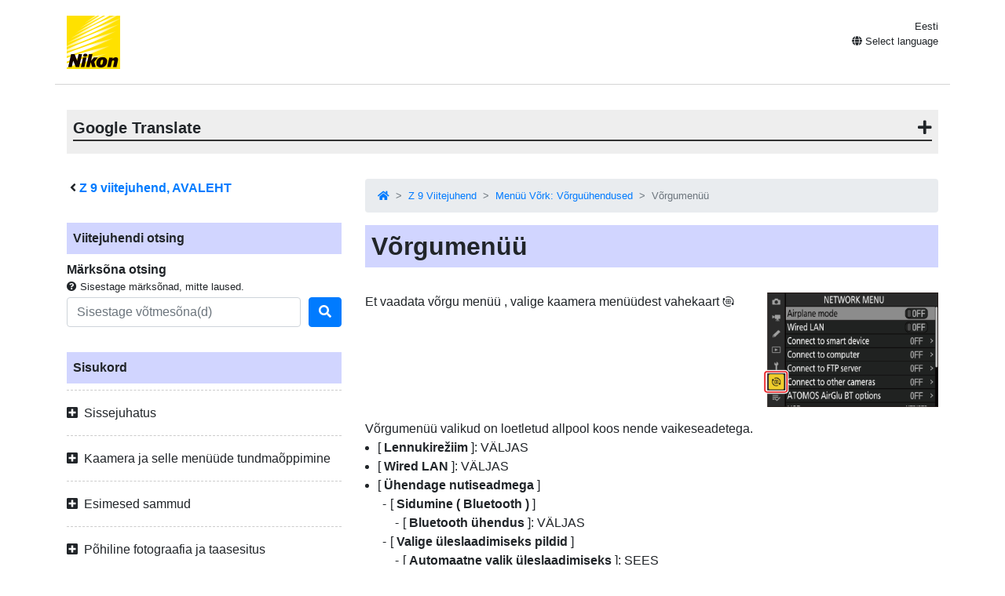

--- FILE ---
content_type: text/html
request_url: https://onlinemanual.nikonimglib.com/z9/et/nwm_about_301.html
body_size: 98445
content:
<!doctype html>
<html lang="et-EE">
<!-- 6MO029Y1-13 -->
<head>
<meta charset="utf-8">
<meta name="viewport" content="width=device-width, initial-scale=1, shrink-to-fit=no">
<meta name="referrer" content="no-referrer-when-downgrade">
<meta name="description" content="">
<meta name="author" content="Nikon Corporation">
<link rel="icon" href="../common/img/favicon.ico">
<link rel="stylesheet" href="../common/css/bootstrap.min.css" />
<link rel="stylesheet" href="../common/css/drawer.min.css" />
<link rel="stylesheet" href="../common/css/all.css" />
<link rel="stylesheet" href="../common/css/webfont.css" />
<link rel="stylesheet" href="../common/css/customize.css" />
<link rel="stylesheet" href="css/user_custom1.css" />

<title>Võrgumenüü</title>
</head>

<body class="drawer drawer--right">
<header class="container clearfix">
<p class="float-left"><a href="https://downloadcenter.nikonimglib.com/"><img src="../common/img/logo_01.svg" alt="Nikon"></a></p>
<div class="float-right position-relative select-lang">
<p class="mt-1 mb-0 current-lang current-lang-ar">عربي</p>
<p class="text-right mt-1 mb-0 current-lang current-lang-bg">Български</p>
<p class="text-right mt-1 mb-0 current-lang current-lang-cs">Čeština</p>
<p class="text-right mt-1 mb-0 current-lang current-lang-da">Dansk</p>
<p class="text-right mt-1 mb-0 current-lang current-lang-de">Deutsch</p>
<p class="text-right mt-1 mb-0 current-lang current-lang-el">Ελληνικά</p>
<p class="text-right mt-1 mb-0 current-lang current-lang-en">English</p>
<p class="text-right mt-1 mb-0 current-lang current-lang-es">Español</p>
<p class="text-right mt-1 mb-0 current-lang current-lang-et">Eesti</p>
<p class="text-right mt-1 mb-0 current-lang current-lang-fi">Suomi</p>
<p class="text-right mt-1 mb-0 current-lang current-lang-fr">Français</p>
<p class="text-right mt-1 mb-0 current-lang current-lang-hi">हिन्दी</p>
<p class="text-right mt-1 mb-0 current-lang current-lang-hu">Magyar</p>
<p class="text-right mt-1 mb-0 current-lang current-lang-id">Indonesia</p>
<p class="text-right mt-1 mb-0 current-lang current-lang-it">Italiano</p>
<p class="text-right mt-1 mb-0 current-lang current-lang-ja">日本語</p>
<p class="text-right mt-1 mb-0 current-lang current-lang-kk">Қазақ</p>
<p class="text-right mt-1 mb-0 current-lang current-lang-ko">한글</p>
<p class="text-right mt-1 mb-0 current-lang current-lang-lt">Lietuvių</p>
<p class="text-right mt-1 mb-0 current-lang current-lang-lv">Latviski</p>
<p class="text-right mt-1 mb-0 current-lang current-lang-nl">Nederlands</p>
<p class="text-right mt-1 mb-0 current-lang current-lang-no">Norsk</p>
<p class="text-right mt-1 mb-0 current-lang current-lang-pl">Polski</p>
<p class="text-right mt-1 mb-0 current-lang current-lang-pt">Português</p>
<p class="text-right mt-1 mb-0 current-lang current-lang-ro">Română</p>
<p class="text-right mt-1 mb-0 current-lang current-lang-ru">Русский</p>
<p class="text-right mt-1 mb-0 current-lang current-lang-sk">Slovenčina</p>
<p class="text-right mt-1 mb-0 current-lang current-lang-sl">Slovenščina</p>
<!--<p class="text-right mt-1 mb-0 current-lang current-lang-sr">Srpski</p>-->
<p class="text-right mt-1 mb-0 current-lang current-lang-sr">Српски</p>
<p class="text-right mt-1 mb-0 current-lang current-lang-sv">Svenska</p>
<p class="text-right mt-1 mb-0 current-lang current-lang-th">ภาษาไทย</p>
<p class="text-right mt-1 mb-0 current-lang current-lang-tr">Türkçe</p>
<p class="text-right mt-1 mb-0 current-lang current-lang-uk">Українська</p>
<p class="text-right mt-1 mb-0 current-lang current-lang-zh-cn">简体中文</p>
<p class="text-right mt-1 mb-0 current-lang current-lang-zh-tw">繁體中文</p>
<p class="accordion_title text-right"><i class="fas fa-globe"></i> Select language</p>
<div class="list-group accordion_inner">
<a href="../ar/" class="list-group-item list-group-item-action lang-ar" style="text-align: right;">عربي</a>
<a href="../bg/" class="list-group-item list-group-item-action lang-bg">Български</a>
<a href="../cs/" class="list-group-item list-group-item-action lang-cs">Čeština</a>
<a href="../da/" class="list-group-item list-group-item-action lang-da">Dansk</a>
<a href="../de/" class="list-group-item list-group-item-action lang-de">Deutsch</a>
<a href="../el/" class="list-group-item list-group-item-action lang-el">Ελληνικά</a>
<a href="../en/" class="list-group-item list-group-item-action lang-en">English</a>
<a href="../es/" class="list-group-item list-group-item-action lang-es">Español</a>
<a href="../et/" class="list-group-item list-group-item-action lang-et">Eesti</a>
<a href="../fi/" class="list-group-item list-group-item-action lang-fi">Suomi</a>
<a href="../fr/" class="list-group-item list-group-item-action lang-fr">Français</a>
<!-- <a href="../hi/" class="list-group-item list-group-item-action lang-hi">हिन्दी</a> -->
<a href="../hu/" class="list-group-item list-group-item-action lang-hu">Magyar</a>
<a href="../id/" class="list-group-item list-group-item-action lang-id">Indonesia</a>
<a href="../it/" class="list-group-item list-group-item-action lang-it">Italiano</a>
<a href="../ja/" class="list-group-item list-group-item-action lang-ja">日本語</a>
<a href="../kk/" class="list-group-item list-group-item-action lang-kk">Қазақ</a>
<a href="../ko/" class="list-group-item list-group-item-action lang-ko">한글</a>
<a href="../lt/" class="list-group-item list-group-item-action lang-lt">Lietuvių</a>
<a href="../lv/" class="list-group-item list-group-item-action lang-lv">Latviski</a>
<a href="../nl/" class="list-group-item list-group-item-action lang-nl">Nederlands</a>
<a href="../no/" class="list-group-item list-group-item-action lang-no">Norsk</a>
<a href="../pl/" class="list-group-item list-group-item-action lang-pl">Polski</a>
<a href="../pt/" class="list-group-item list-group-item-action lang-pt">Português</a>
<a href="../ro/" class="list-group-item list-group-item-action lang-ro">Română</a>
<a href="../ru/" class="list-group-item list-group-item-action lang-ru">Русский</a>
<a href="../sk/" class="list-group-item list-group-item-action lang-sk">Slovenčina</a>
<a href="../sl/" class="list-group-item list-group-item-action lang-sl">Slovenščina</a>
<!-- <a href="../sr/" class="list-group-item list-group-item-action lang-sr">Srpski</a> -->
<a href="../sr/" class="list-group-item list-group-item-action lang-sr">Српски</a>
<a href="../sv/" class="list-group-item list-group-item-action lang-sv">Svenska</a>
<!-- <a href="../th/" class="list-group-item list-group-item-action lang-th">ภาษาไทย</a> -->
<a href="../tr/" class="list-group-item list-group-item-action lang-tr">Türkçe</a>
<!-- <a href="../uk/" class="list-group-item list-group-item-action lang-uk">Українська</a> -->
<a href="../zh-cn-prc/" class="list-group-item list-group-item-action lang-zh-cn-prc">简体中文（面向中国大陆用户）</a>
<a href="../zh-cn/" class="list-group-item list-group-item-action lang-zh-cn">简体中文（面向亚洲用户，不包括中国大陆用户）</a>
<a href="../zh-tw/" class="list-group-item list-group-item-action lang-zh-tw">繁體中文</a>
</div>
</div>
<button type="button" class="drawer-toggle drawer-hamburger d-lg-none">
<span class="sr-only">toggle navigation</span>
<span class="drawer-hamburger-icon"></span>
</button>
</header>

<nav class="drawer-nav d-lg-none toc">
<div class="nav-search-item">
<p class="text-bold" style="padding-left: 1rem; text-indent: -0.375rem;"><i class="fas fa-angle-left"></i>&nbsp;<a href="index.html"><span class="product">Z&nbsp;9</span> viitejuhend, AVALEHT</a></p>
<p class="search-title">Viitejuhendi otsing</p>
<p class="text-bold mb-0">Märksõna otsing</p>
<p class="small mb-1"><i class="fas fa-question-circle"></i>&nbsp;Sisestage märksõnad, mitte laused.</p>
<form class="mb-3" id="commonSearch" role="search" name="commonSearch" action="search_result.html" method="get">
<div class="form-row align-items-center">
<div class="col-auto flex-grow-1">
<input class="form-control mr-sm-2" type="text" placeholder="Sisestage võtmesõna(d)" aria-label="Search" name="q" value="">
<input type="hidden" value="0" name="offset" >
</div>
<div class="col-auto">
<button class="btn btn-primary my-2 my-sm-0" onClick="offsetReset();" type="submit" title="Otsing"><i class="fas fa-search"></i></button>
</div>
</div>
</form>
</div>

<p class="toc-title">Sisukord</p>
<p class="accordion_title nav00">Sissejuhatus</p>
<ul class="accordion_inner">
<li class="nav00_01"><a href="when_your_first_photo_cant_wait_1.html">Kui teie esimene foto ei jõua ära oodata</a></li>
<li class="nav00_02"><a href="package_contents_2.html">Paki sisu</a></li>
<li class="nav00_03"><a href="about_this_document_3.html">Teave selle dokumendi kohta</a></li>
<li class="nav00_04"><a href="for_your_safety_4.html">Teie turvalisuse tagamiseks</a></li>
<li class="nav00_05"><a href="notices_5.html">Märkused</a></li>
</ul>
<p class="accordion_title nav01">Kaamera ja selle menüüde tundmaõppimine</p>
<ul class="accordion_inner">
<li class="nav01_01"><a href="parts_of_the_camera_7.html">Kaamera osad</a></li>
<li class="nav01_02"><a href="the_menus_8.html">Menüüd</a></li>
</ul>
<p class="accordion_title nav02">Esimesed sammud</p>
<ul class="accordion_inner">
<li class="nav02_01"><a href="attaching_the_strap_10.html">Rihma kinnitamine</a></li>
<li class="nav02_02"><a href="charging_the_battery_11.html">Aku laadimine</a></li>
<li class="nav02_03"><a href="inserting_the_battery_12.html">Aku sisestamine</a></li>
<li class="nav02_04"><a href="inserting_memory_cards_13.html">Mälukaartide sisestamine</a></li>
<li class="nav02_05"><a href="attaching_a_lens_14.html">Objektiivi kinnitamine</a></li>
<li class="nav02_06"><a href="camera_setup_15.html">Kaamera seadistamine</a></li>
</ul>
<p class="accordion_title nav03">Põhiline fotograafia ja taasesitus</p>
<ul class="accordion_inner">
<li class="nav03_01"><a href="taking_photographs_17.html">Fotode tegemine</a></li>
<li class="nav03_02"><a href="shooting_videos_18.html">Videote filmimine</a></li>
<li class="nav03_03"><a href="playback_19.html">Taasesitus</a></li>
</ul>
<p class="accordion_title nav04">Pildistamise seaded</p>
<ul class="accordion_inner">
<li class="nav04_01"><a href="image_area_quality_and_size_21.html">Pildi salvestamise valikud (pildi ala, kvaliteet ja suurus)</a></li>
<li class="nav04_02"><a href="focus_22.html">Fookus</a></li>
<li class="nav04_03"><a href="exposure_23.html">Kokkupuude</a></li>
<li class="nav04_04"><a href="release_mode_24.html">Vabastusrežiim</a></li>
<li class="nav04_05"><a href="iso_sensitivity_25.html">ISO tundlikkus</a></li>
<li class="nav04_06"><a href="white_balance_26.html">Valge tasakaal</a></li>
<li class="nav04_07"><a href="bracketing_27.html">Sulgudes</a></li>
<li class="nav04_08"><a href="picture_controls_28.html">Pildikontrollid</a></li>
<li class="nav04_09"><a href="location_data_29.html">Asukohaandmed</a></li>
<li class="nav04_10"><a href="two-button_reset_30.html">Kahe nupuga lähtestamine</a></li>
</ul>
<p class="accordion_title nav05">Video salvestamine</p>
<ul class="accordion_inner">
<li class="nav05_01"><a href="video_file_types_32.html">Videofailide tüübid</a></li>
<li class="nav05_02"><a href="video_frame_size_and_rate_options_33.html">Video kaadri suuruse ja kiiruse valikud</a></li>
<li class="nav05_03"><a href="video_image_area_options_34.html">Video pildiala valikud</a></li>
<li class="nav05_04"><a href="points_to_note_when_filming_videos_35.html">Märkused videote filmimisel</a></li>
<li class="nav05_05"><a href="raw_video_36.html">RAW -video</a></li>
<li class="nav05_06"><a href="recording_hlg_video_37.html">HLG -video salvestamine</a></li>
<li class="nav05_07"><a href="recording_n-log_video_38.html">N-Log video salvestamine</a></li>
<li class="nav05_08"><a href="hi_res_zoom_39.html">Kõrgresolutsiooniline suum</a></li>
</ul>
<p class="accordion_title nav06">Piltide vaatamine ja retušeerimine</p>
<ul class="accordion_inner">
<li class="nav06_01"><a href="viewing_pictures_41.html">Piltide vaatamine</a></li>
<li class="nav06_02"><a href="photo_information_42.html">Foto teave</a></li>
<li class="nav06_03"><a href="the_i_button_playback_mode _43.html"><span class="z19jaicn1" id="">   i  </span>  -nupp (taasesitusrežiim)</a></li>
<li class="nav06_04"><a href="playback_zoom_44.html">Taasesituse suum</a></li>
<li class="nav06_05"><a href="protecting_pictures_from_deletion_45.html">Piltide kaitsmine kustutamise eest</a></li>
<li class="nav06_06"><a href="rating_pictures_46.html">Hinnang Pildid</a></li>
<li class="nav06_07"><a href="selecting_pictures_for_upload_47.html">Piltide valimine üleslaadimiseks</a></li>
<li class="nav06_08"><a href="filtered_playback_48.html">Filtreeritud taasesitus</a></li>
<li class="nav06_09"><a href="viewing_slide_shows_49.html">Slaidiseansside vaatamine</a></li>
<li class="nav06_10"><a href="deleting_pictures_50.html">Piltide kustutamine</a></li>
<li class="nav06_11"><a href="creating_retouched_copies_51.html">Retušeeritud koopiate loomine</a></li>
<li class="nav06_12"><a href="editing_videos_52.html">Videote redigeerimine</a></li>
</ul>
<p class="accordion_title nav07">Häälmemod</p>
<ul class="accordion_inner">
<li class="nav07_01"><a href="recording_voice_memos_54.html">Häälmemode salvestamine</a></li>
<li class="nav07_02"><a href="playing_voice_memos_55.html">Häälmemode esitamine</a></li>
</ul>
<p class="accordion_title nav08">HDMI-telerite ja salvestitega ühendamine</p>
<ul class="accordion_inner">
<li class="nav08_01"><a href="connecting_to_hdmi_devices_57.html">HDMI seadmetega ühendamine</a></li>
<li class="nav08_02"><a href="tvs_58.html">telerid</a></li>
<li class="nav08_03"><a href="recorders_59.html">Diktofonid</a></li>
</ul>
<p class="accordion_title nav09">Nutiseadmetega ühendamine</p>
<ul class="accordion_inner">
<li class="nav09_01"><a href="the_snapbridge_app_61.html">Rakendus SnapBridge</a></li>
<li class="nav09_02"><a href="wireless_connections_62.html">Traadita ühendused</a></li>
</ul>
<p class="accordion_title nav10">Ühenduse loomine arvutite või FTP-serveritega</p>
<ul class="accordion_inner">
<li class="nav10_01"><a href="making_the_connection_64.html">Ühenduse loomine</a></li>
<li class="nav10_02"><a href="computers_connecting_via_usb_65.html">Arvutid: ühendamine USB kaudu</a></li>
<li class="nav10_03"><a href="computers_connecting_via_ethernet_or_wireless_lan_66.html">Arvutid: Ühenduse loomine Etherneti või traadita kohtvõrgu kaudu</a></li>
<li class="nav10_04"><a href="ftp_servers_connecting_via_ethernet_or_wlan_67.html">FTP -serverid: ühenduse loomine Etherneti või traadita kohtvõrgu kaudu</a></li>
<li class="nav10_05"><a href="troubleshooting_wlan_and_ethernet_connections_68.html">Traadita kohtvõrgu ja Etherneti ühenduste tõrkeotsing</a></li>
</ul>
<p class="accordion_title nav11">Teiste kaameratega ühendamine</p>
<ul class="accordion_inner">
<li class="nav11_01"><a href="what_inter-camera_connections_can_do_for_you_70.html">Mida kaameratevahelised ühendused teie heaks teha saavad</a></li>
<li class="nav11_02"><a href="synchronized_release_71.html">Sünkroniseeritud vabastamine</a></li>
<li class="nav11_03"><a href="synchronizing_camera_clocks_72.html">Kaamera kellade sünkroonimine</a></li>
</ul>
<p class="accordion_title nav12">Flash fotograafia</p>
<ul class="accordion_inner">
<li class="nav12_01"><a href="on-camera_versus_remote_74.html">"Kaamera sees" versus "Kaugjuhtimine"</a></li>
<li class="nav12_02"><a href="using_an_on-camera_flash_75.html">Kaamerasisese välklambi kasutamine</a></li>
<li class="nav12_03"><a href="flash_control_mode_76.html">Välgu juhtimisrežiim</a></li>
<li class="nav12_04"><a href="flash_modes_77.html">Välgurežiimid</a></li>
<li class="nav12_05"><a href="flash_compensation_78.html">Välgu kompenseerimine</a></li>
<li class="nav12_06"><a href="fv_lock_79.html">FV lukk</a></li>
</ul>
<p class="accordion_title nav13">Flashi kaugfotograafia</p>
<ul class="accordion_inner">
<li class="nav13_01"><a href="what_is_remote_flash_photography_81.html">Mis on kaugvälkfotograafia?</a></li>
<li class="nav13_02"><a href="radio_awl_82.html">Raadio AWL</a></li>
<li class="nav13_03"><a href="optical_awl_83.html">Optiline AWL</a></li>
</ul>
<p class="accordion_title nav14">Menüü Photo Shooting: võttevalikud</p>
<ul class="accordion_inner">
<li class="nav14_01"><a href="psm_about_85.html">Fotograafia menüü</a></li>
<li class="nav14_02"><a href="psm_shooting_menu_bank_86.html">Võttemenüü pank</a></li>
<li class="nav14_03"><a href="psm_extended_menu_banks_87.html">Laiendatud menüüpangad</a></li>
<li class="nav14_04"><a href="psm_storage_folder_88.html">Salvestuskaust</a></li>
<li class="nav14_05"><a href="psm_file_naming_89.html">Faili nimetamine</a></li>
<li class="nav14_06"><a href="psm_role_played_by_card_in_slot_2_90.html">Kaardi roll pesas 2</a></li>
<li class="nav14_07"><a href="psm_image_area_91.html">Pildiala</a></li>
<li class="nav14_08"><a href="psm_image_quality_92.html">Pildikvaliteedi seaded</a></li>
<li class="nav14_09"><a href="psm_image_size_93.html">Pildi suuruse sätted</a></li>
<li class="nav14_10"><a href="psm_raw_recording_94.html">RAW salvestus</a></li>
<li class="nav14_11"><a href="psm_iso_sensitivity_settings_95.html">ISO tundlikkuse sätted</a></li>
<li class="nav14_12"><a href="psm_white_balance_96.html">Valge tasakaal</a></li>
<li class="nav14_13"><a href="psm_set_picture_control_97.html">Seadke Picture Control</a></li>
<li class="nav14_14"><a href="psm_manage_picture_control_98.html">Picture Control haldamine</a></li>
<li class="nav14_15"><a href="psm_color_space_99.html">Värviruum</a></li>
<li class="nav14_16"><a href="psm_active_d-lighting_100.html">Aktiivne D-Lighting</a></li>
<li class="nav14_17"><a href="psm_long_exposure_nr_101.html">Pika särituse NR</a></li>
<li class="nav14_18"><a href="psm_high_iso_nr_mode_102.html">Kõrge ISO müravähendusrežiim</a></li>
<li class="nav14_19"><a href="psm_high_iso_nr_103.html">Kõrge ISO NR</a></li>
<li class="nav14_20"><a href="psm_vignette_control_104.html">Vinjeti juhtimine</a></li>
<li class="nav14_21"><a href="psm_diffraction_compensation_105.html">Difraktsiooni kompenseerimine</a></li>
<li class="nav14_22"><a href="psm_auto_distortion_control_106.html">Automaatne moonutuste juhtimine</a></li>
<li class="nav14_23"><a href="psm_skin_softening_107.html">Naha pehmendamine</a></li>
<li class="nav14_24"><a href="psm_portrait_impression_balance_108.html">Portreepildi tasakaal</a></li>
<li class="nav14_25"><a href="psm_photo_flicker_reduction_109.html">Fotovirvenduse vähendamine</a></li>
<li class="nav14_26"><a href="psm_high_frequency_flicker_reduction_110.html">Kõrgsagedusliku virvenduse vähendamine</a></li>
<li class="nav14_27"><a href="psm_metering_111.html">Mõõtmine</a></li>
<li class="nav14_28"><a href="psm_flash_control_112.html">Välgu juhtimine</a></li>
<li class="nav14_29"><a href="psm_focus_mode_113.html">Fookuse režiim</a></li>
<li class="nav14_30"><a href="psm_af-area_mode_114.html">AF-ala režiim</a></li>
<li class="nav14_31"><a href="psm_af_subject_detection_options_115.html">AF-objekti tuvastamise valikud</a></li>
<li class="nav14_32"><a href="psm_vibration_reduction_116.html">Vibratsiooni vähendamine</a></li>
<li class="nav14_33"><a href="psm_auto_bracketing_117.html">Automaatne kahveldus</a></li>
<li class="nav14_34"><a href="psm_multiple_exposure_118.html">Mitmekordne säritus</a></li>
<li class="nav14_35"><a href="psm_hdr_overlay_119.html">HDR-ülekate</a></li>
<li class="nav14_36"><a href="psm_interval_timer_shooting_120.html">Intervalltaimeriga pildistamine</a></li>
<li class="nav14_37"><a href="psm_time-lapse_video_121.html">Aegluubis video</a></li>
<li class="nav14_38"><a href="psm_focus_shift_shooting_122.html">Fookuse nihutamisega pildistamine</a></li>
<li class="nav14_39"><a href="psm_auto_capture_123.html">Automaatne jäädvustamine</a></li>
</ul>
<p class="accordion_title nav15">Menüü Videosalvestus: Videosalvestuse valikud</p>
<ul class="accordion_inner">
<li class="nav15_01"><a href="vrm_about_125.html">Videosalvestuse menüü</a></li>
<li class="nav15_02"><a href="vrm_shooting_menu_bank_126.html">Võttemenüü pank</a></li>
<li class="nav15_03"><a href="vrm_extended_menu_banks_127.html">Laiendatud menüüpangad</a></li>
<li class="nav15_04"><a href="vrm_storage_folder_128.html">Salvestuskaust</a></li>
<li class="nav15_05"><a href="vrm_file_naming_129.html">Faili nimetamine</a></li>
<li class="nav15_06"><a href="vrm_destination_130.html">Sihtkoht</a></li>
<li class="nav15_07"><a href="vrm_video_file_type_131.html">Video faili tüüp</a></li>
<li class="nav15_08"><a href="vrm_frame_size_frame_rate_132.html">Kaadri suurus/kaadrisagedus</a></li>
<li class="nav15_09"><a href="vrm_video_quality_n-raw_133.html">Video kvaliteet ( N-RAW )</a></li>
<li class="nav15_10"><a href="vrm_image_area_134.html">Pildiala</a></li>
<li class="nav15_11"><a href="vrm_extended_oversampling_135.html">Laiendatud üleproovimine</a></li>
<li class="nav15_12"><a href="vrm_iso_sensitivity_settings_136.html">ISO tundlikkuse sätted</a></li>
<li class="nav15_13"><a href="vrm_white_balance_137.html">Valge tasakaal</a></li>
<li class="nav15_14"><a href="vrm_set_picture_control_138.html">Seadke Picture Control</a></li>
<li class="nav15_15"><a href="vrm_manage_picture_control_139.html">Picture Control haldamine</a></li>
<li class="nav15_16"><a href="vrm_hlg_quality_140.html">HLG kvaliteet</a></li>
<li class="nav15_17"><a href="vrm_active_d-lighting_141.html">Aktiivne D-Lighting</a></li>
<li class="nav15_18"><a href="vrm_high_iso_nr_142.html">Kõrge ISO NR</a></li>
<li class="nav15_19"><a href="vrm_vignette_control_143.html">Vinjeti juhtimine</a></li>
<li class="nav15_20"><a href="vrm_diffraction_compensation_144.html">Difraktsiooni kompenseerimine</a></li>
<li class="nav15_21"><a href="vrm_auto_distortion_control_145.html">Automaatne moonutuste juhtimine</a></li>
<li class="nav15_22"><a href="vrm_skin_softening_146.html">Naha pehmendamine</a></li>
<li class="nav15_23"><a href="vrm_portrait_impression_balance_147.html">Portreepildi tasakaal</a></li>
<li class="nav15_24"><a href="vrm_video_flicker_reduction_148.html">Video virvenduse vähendamine</a></li>
<li class="nav15_25"><a href="vrm_high_frequency_flicker_reduction_149.html">Kõrgsagedusliku virvenduse vähendamine</a></li>
<li class="nav15_26"><a href="vrm_metering_150.html">Mõõtmine</a></li>
<li class="nav15_27"><a href="vrm_focus_mode_151.html">Fookuse režiim</a></li>
<li class="nav15_28"><a href="vrm_af-area_mode_152.html">AF-ala režiim</a></li>
<li class="nav15_29"><a href="vrm_af_subject_detection_options_153.html">AF-objekti tuvastamise valikud</a></li>
<li class="nav15_30"><a href="vrm_vibration_reduction_154.html">Vibratsiooni vähendamine</a></li>
<li class="nav15_31"><a href="vrm_electronic_vr_155.html">Elektrooniline vibratsioon</a></li>
<li class="nav15_32"><a href="vrm_microphone_sensitivity_156.html">Mikrofoni tundlikkus</a></li>
<li class="nav15_33"><a href="vrm_attenuator_157.html">Atenuaator</a></li>
<li class="nav15_34"><a href="vrm_frequency_response_158.html">Sagedusvastus</a></li>
<li class="nav15_35"><a href="vrm_wind_noise_reduction_159.html">Tuulemüra vähendamine</a></li>
<li class="nav15_36"><a href="vrm_mic_jack_plug-in_power_160.html">Mikropistiku pistiktoide</a></li>
<li class="nav15_37"><a href="vrm_headphone_volume_161.html">Kõrvaklappide helitugevus</a></li>
<li class="nav15_38"><a href="vrm_timecode_162.html">Ajakood</a></li>
<li class="nav15_39"><a href="vrm_external_rec_cntrl_hdmi_163.html">Väline Rec. Juhtimine ( HDMI )</a></li>
<li class="nav15_40"><a href="vrm_hi_res_zoom_164.html">Hi-Res Zoom</a></li>
<li class="nav15_41"><a href="vrm_auto_capture_165.html">Automaatne jäädvustamine</a></li>
</ul>
<p class="accordion_title nav16">Kohandatud sätted: kaamera seadete peenhäälestus</p>
<ul class="accordion_inner">
<li class="nav16_01"><a href="csm_about_167.html">Kohandatud sätete menüü</a></li>
<li class="nav16_02"><a href="csm_custom_settings_bank_168.html">Kohandatud seadete pank</a></li>
<li class="nav16_03"><a href="csma_af-c_priority_selection_169.html">a1: AF-C prioriteedi valik</a></li>
<li class="nav16_04"><a href="csma_af-s_priority_selection_170.html">a2: AF-S prioriteedi valik</a></li>
<li class="nav16_05"><a href="csma_focus_tracking_with_lock-on_171.html">a3: Fookuse jälgimine lukustamisega</a></li>
<li class="nav16_06"><a href="csma_focus_points_used_172.html">a4: kasutatud fookuspunktid</a></li>
<li class="nav16_07"><a href="csma_store_points_by_orientation_173.html">a5: salvestage punkte orientatsiooni järgi</a></li>
<li class="nav16_08"><a href="csma_af_activation_174.html">a6: AF aktiveerimine</a></li>
<li class="nav16_09"><a href="csma_focus_point_persistence_175.html">a7: Fookuspunkti püsivus</a></li>
<li class="nav16_10"><a href="csma_limit_af-area_mode_selection_176.html">a8: Piira AF-ala režiimi valikut</a></li>
<li class="nav16_11"><a href="csma_focus_mode_restrictions_177.html">a9: teravustamisrežiimi piirangud</a></li>
<li class="nav16_12"><a href="csma_focus_point_wrap-around_178.html">a10: fookuspunkti ümberkujundamine</a></li>
<li class="nav16_13"><a href="csma_focus_point_display_179.html">a11: Fookuspunkti kuvamine</a></li>
<li class="nav16_14"><a href="csma_built-in_af-assist_illuminator_180.html">a12: Sisseehitatud automaatse teravustamise abivalgusti</a></li>
<li class="nav16_15"><a href="csma_focus_peaking_181.html">a13: Fookuse tõstmine</a></li>
<li class="nav16_16"><a href="csma_max_aperture_lv_during_mf_182.html">a14: Maksimaalse ava väärtus käsitsi teravustamise ajal</a></li>
<li class="nav16_17"><a href="csma_focus_point_selection_speed_183.html">a15: Fookuspunkti valiku kiirus</a></li>
<li class="nav16_18"><a href="csma_manual_focus_ring_in_af_mode_184.html">a16: Käsitsi teravustamise rõngas automaatse teravustamise režiimis</a></li>
<li class="nav16_19"><a href="csmb_iso_sensitivity_step_value_185.html">b1: ISO tundlikkuse astme väärtus</a></li>
<li class="nav16_20"><a href="csmb_ev_steps_for_exposure_cntrl_186.html">b2: EV sammud särituse juhtimiseks</a></li>
<li class="nav16_21"><a href="csmb_easy_exposure_compensation_187.html">b3: Lihtne särituse kompenseerimine</a></li>
<li class="nav16_22"><a href="csmb_matrix_metering_face_detection_188.html">b4: Maatriksmõõtmise näotuvastus</a></li>
<li class="nav16_23"><a href="csmb_center-weighted_area_189.html">b5: Keskelt kaalutud ala</a></li>
<li class="nav16_24"><a href="csmb_fine-tune_optimal_exposure_190.html">b6: optimaalse särituse peenhäälestus</a></li>
<li class="nav16_25"><a href="csmb_keep_exp_when_f_changes_191.html">b7: Hoia kehtiv. Kui f/ muutub</a></li>
<li class="nav16_26"><a href="csmc_shutter-release_button_ae-l_192.html">c1: katiku vabastusnupp AE-L</a></li>
<li class="nav16_27"><a href="csmc_self-timer_193.html">c2: iseavaja</a></li>
<li class="nav16_28"><a href="csmc_power_off_delay_194.html">c3: väljalülitamise viivitus</a></li>
<li class="nav16_29"><a href="csmd_continuous_shooting_speed_195.html">d1: sarivõtte kiirus</a></li>
<li class="nav16_30"><a href="csmd_maximum_shots_per_burst_196.html">d2: Maksimaalne võtete arv sarivõtte kohta</a></li>
<li class="nav16_31"><a href="csmd_limit_release_mode_selection_197.html">d3: Limit Release Mode Selection</a></li>
<li class="nav16_32"><a href="csmd_pre-release_capture_options_198.html">d4: Eelväljalaske jäädvustamise valikud</a></li>
<li class="nav16_33"><a href="csmd_sync_release_mode_options_199.html">d5: sünkroonimine. Vabastusrežiimi valikud</a></li>
<li class="nav16_34"><a href="csmd_exposure_delay_mode_200.html">d6: Särituse viivitusrežiim</a></li>
<li class="nav16_35"><a href="csmd_extended_shutter_speeds_m_201.html">d7: Pikendatud säriajad (M)</a></li>
<li class="nav16_36"><a href="csmd_limit_selectable_image_area_202.html">d8: Valitava pildiala piiramine</a></li>
<li class="nav16_37"><a href="csmd_file_number_sequence_203.html">d9: Failinumbrite järjestus</a></li>
<li class="nav16_38"><a href="csmd_view_mode_photo_lv_204.html">d10: Vaaterežiim (foto Lv)</a></li>
<li class="nav16_39"><a href="csmd_starlight_view_photo_lv_205.html">d11: Tähevalgusvaade (foto Lv)</a></li>
<li class="nav16_40"><a href="csmd_warm_display_colors_206.html">d12: Soojad värvid</a></li>
<li class="nav16_41"><a href="csmd_lcd_ illumination_207.html">d13: LCD-valgustus</a></li>
<li class="nav16_42"><a href="csmd_view_all_in_continuous_mode_208.html">d14: Kuvamine sarivõtte ajal</a></li>
<li class="nav16_43"><a href="csmd_release_timing_indicator_209.html">d15: Vabastusaja indikaator</a></li>
<li class="nav16_44"><a href="csmd_image_frame_210.html">d16: Pildiraam</a></li>
<li class="nav16_45"><a href="csmd_grid_type_211.html">d17: Ruudustiku tüüp</a></li>
<li class="nav16_46"><a href="csmd_virtual_horizon_type_212.html">d18: Virtuaalse horisondi tüüp</a></li>
<li class="nav16_47"><a href="csmd_half-press_to_cancel_zoom_mf_213.html">d19: Suumi tühistamiseks vajutage pooleldi alla (käsitsi)</a></li>
<li class="nav16_48"><a href="csmd_custom_monitor_shooting_display_214.html">d20: Kohandatud monitori pildistamise kuva</a></li>
<li class="nav16_49"><a href="csmd_custom_viewfinder_shooting_display_215.html">d21: Kohandatud pildiotsija pildistamise kuva</a></li>
<li class="nav16_50"><a href="csmd_high_fps_viewfinder_display_216.html">d22: Suure kaadrisagedusega pildiotsija kuva</a></li>
<li class="nav16_51"><a href="csme_flash_sync_speed_217.html">e1: välklambi sünkroonimiskiirus</a></li>
<li class="nav16_52"><a href="csme_flash_shutter_speed_218.html">e2: välgu säriaeg</a></li>
<li class="nav16_53"><a href="csme_exposure_comp_for_flash_219.html">e3: Exposure Comp. Flashi jaoks</a></li>
<li class="nav16_54"><a href="csme_auto_flash_iso_sensitivity_control_220.html">e4: automaatne <span class="z19jaicn5" id="" translate="no">c</span> ISO-tundlikkuse juhtimine</a></li>
<li class="nav16_55"><a href="csme_modeling_flash_221.html">e5: Modeling Flash</a></li>
<li class="nav16_56"><a href="csme_auto_bracketing_mode_m_222.html">e6: automaatne kahvel (režiim M)</a></li>
<li class="nav16_57"><a href="csme_bracketing_order_223.html">e7: Sulgude järjekord</a></li>
<li class="nav16_58"><a href="csme_flash_burst_priority_224.html">e8: välgu sarivõtte prioriteet</a></li>
<li class="nav16_59"><a href="csmf_customize_i_menu_225.html">f1: Kohanda i-menüüd</a></li>
<li class="nav16_60"><a href="csmf_custom_controls_shooting_226.html">f2: Kohandatavad juhtnupud (pildistamine)</a></li>
<li class="nav16_61"><a href="csmf_custom_controls_playback_227.html">f3: Kohandatud juhtnupud (taasesitus)</a></li>
<li class="nav16_62"><a href="csmf_control_lock_228.html">f4: Juhtlukustus</a></li>
<li class="nav16_63"><a href="csmf_reverse_dial_rotation_229.html">f5: Valimise vastupidine pööramine</a></li>
<li class="nav16_64"><a href="csmf_release_button_to_use_dial_230.html">f6: valikuketta kasutamiseks vabastage nupp</a></li>
<li class="nav16_65"><a href="csmf_reverse_indicators_231.html">f7: vastupidised indikaatorid</a></li>
<li class="nav16_66"><a href="csmf_reverse_ring_for_focus_232.html">f8: fookuse tagurpidi ring</a></li>
<li class="nav16_67"><a href="csmf_focus_ring_rotation_range_233.html">f9: teravustamisrõnga pöörlemisvahemik</a></li>
<li class="nav16_68"><a href="csmf_zoom_ring_control_pz_234.html">f10: Suumirõnga juhtimine (PZ-objektiiv)</a></li>
<li class="nav16_69"><a href="csmf_power_zoom_pz_button_options_235.html">f11: Määrake elektriline suum</a></li>
<li class="nav16_70"><a href="csmf_control_ring_response_236.html">f12: Juhtrõnga reageering</a></li>
<li class="nav16_71"><a href="csmf_switch_focus_control_ring_roles_237.html">f13: Fookuse/juhtrõnga rollide vahetamine</a></li>
<li class="nav16_72"><a href="csmf_full-frame_playback_flicks_238.html">f14: Täiskaadrilise taasesituse klõpsud</a></li>
<li class="nav16_73"><a href="csmf_prefer_sub-selector_center_239.html">f15: Eelista alamvalija keskosa</a></li>
<li class="nav16_74"><a href="csmg_customize_i_menu_240.html">g1:  <span class="z19jaicn7" id="">   i  </span>  menüü kohandamine</a></li>
<li class="nav16_75"><a href="csmg_custom_controls_241.html">g2: Kohandatud juhtnupud</a></li>
<li class="nav16_76"><a href="csmg_control_lock_242.html">g3: Juhtlukustus</a></li>
<li class="nav16_77"><a href="csmg_limit_af-area_mode_selection_243.html">g4: AF-ala režiimi valiku piiramine</a></li>
<li class="nav16_78"><a href="csmg_focus_mode_restrictions_244.html">g5: teravustamisrežiimi piirangud</a></li>
<li class="nav16_79"><a href="csmg_af_speed_245.html">g6: AF kiirus</a></li>
<li class="nav16_80"><a href="csmg_af_tracking_sensitivity_246.html">g7: AF Tracking Sensitivity</a></li>
<li class="nav16_81"><a href="csmg_hi_res_zoom_speed_247.html">g8: Kõrgresolutsioonilise suumi kiirus</a></li>
<li class="nav16_82"><a href="csmg_power_zoom_pz_button_options_248.html">g9: Määrake elektriline suum</a></li>
<li class="nav16_83"><a href="csmg_power_hires_zoom_collab_249.html">g10: Võimsa/kõrgresolutsioonilise suumi koostöö</a></li>
<li class="nav16_84"><a href="csmg_fine_iso_control_mode_m_250.html">g11: Täppis ISO-reguleerimine (režiim M)</a></li>
<li class="nav16_85"><a href="csmg_extended_shutter_speeds_mode_m_251.html">g12: Pikendatud säriajad (režiim M)</a></li>
<li class="nav16_86"><a href="csmg_shutter_mode_252.html">g13: Katiku režiim</a></li>
<li class="nav16_87"><a href="csmg_view_assist_253.html">g14: Vaateabi</a></li>
<li class="nav16_88"><a href="csmg_zebra_pattern_254.html">g15: Sebramuster</a></li>
<li class="nav16_89"><a href="csmg_limit_zebra_pattern_tone_range_255.html">g16: Sebramustri toonivahemiku piiramine</a></li>
<li class="nav16_90"><a href="csmg_grid_type_256.html">g17: Ruudustiku tüüp</a></li>
<li class="nav16_91"><a href="csmg_brightness_information_display_257.html">g18: Heleduse teabe kuvamine</a></li>
<li class="nav16_92"><a href="csmg_half-press_to_cancel_zoom_mf_258.html">g19: Suumi tühistamine pooleldi alla vajutades (käsitsitöötlus)</a></li>
<li class="nav16_93"><a href="csmg_custom_monitor_shooting_display_259.html">g20: Kohandatud monitori pildistamise kuva</a></li>
<li class="nav16_94"><a href="csmg_custom_viewfinder_shooting_display_260.html">g21: Kohandatud pildiotsija pildistamise kuva</a></li>
<li class="nav16_95"><a href="csmg_red_rec_frame_indicator_261.html">g22: Punane salvestuskaadri indikaator</a></li>
</ul>
<p class="accordion_title nav17">Taasesituse menüü: piltide haldamine</p>
<ul class="accordion_inner">
<li class="nav17_01"><a href="pbm_about_263.html">Taasesituse menüü</a></li>
<li class="nav17_02"><a href="pbm_delete_264.html">Kustuta</a></li>
<li class="nav17_03"><a href="pbm_playback_folder_265.html">Taasesituse kaust</a></li>
<li class="nav17_04"><a href="pbm_playback_display_options_266.html">Taasesituse kuvavalikud</a></li>
<li class="nav17_05"><a href="pbm_delete_pictures_from_both_slots_267.html">Kustutage pilte mõlemast pesast</a></li>
<li class="nav17_06"><a href="pbm_dual-format_recording_pb_slot_268.html">Kaheformaadiline salvestus PB pesa</a></li>
<li class="nav17_07"><a href="pbm_filtered_playback_criteria_269.html">Filtreeritud taasesituse kriteeriumid</a></li>
<li class="nav17_08"><a href="pbm_series_playback_270.html">Sarja taasesitus</a></li>
<li class="nav17_09"><a href="pbm_picture_review_271.html">Pildiülevaade</a></li>
<li class="nav17_10"><a href="pbm_after_delete_272.html">Pärast kustutamist</a></li>
<li class="nav17_11"><a href="pbm_after_burst_show_273.html">Pärast lõhkemist, show</a></li>
<li class="nav17_12"><a href="pbm_auto_image_rotation_274.html">Salvesta kaamera suund</a></li>
<li class="nav17_13"><a href="pbm_auto-rotate_pictures_275.html">Piltide automaatne pööramine</a></li>
<li class="nav17_14"><a href="pbm_copy_images_276.html">Kopeeri pilt(id)</a></li>
</ul>
<p class="accordion_title nav18">Seadistusmenüü: Kaamera häälestus</p>
<ul class="accordion_inner">
<li class="nav18_01"><a href="sum_about_278.html">Seadistusmenüü</a></li>
<li class="nav18_02"><a href="sum_format_memory_card_279.html">Mälukaardi vormindamine</a></li>
<li class="nav18_03"><a href="sum_language_280.html">Keel</a></li>
<li class="nav18_04"><a href="sum_time_zone_and_date_281.html">Ajavöönd ja kuupäev</a></li>
<li class="nav18_05"><a href="sum_monitor_brightness_282.html">Monitori heledus</a></li>
<li class="nav18_06"><a href="sum_monitor_color_balance_283.html">Monitori värvitasakaalu</a></li>
<li class="nav18_07"><a href="sum_viewfinder_brightness_284.html">Pildiotsija heledus</a></li>
<li class="nav18_08"><a href="sum_viewfinder_color_balance_285.html">Pildiotsija värvitasakaal</a></li>
<li class="nav18_09"><a href="sum_finder_display_size_photo_lv_286.html">Pildiotsija ekraani suurus</a></li>
<li class="nav18_10"><a href="sum_limit_monitor_mode_selection_287.html">Monitori režiimi valiku piiramine</a></li>
<li class="nav18_11"><a href="sum_auto_rotate_info_display_288.html">Infoekraani automaatne pööramine</a></li>
<li class="nav18_12"><a href="sum_af_fine-tuning_options_289.html">AF peenhäälestuse valikud</a></li>
<li class="nav18_13"><a href="sum_non-cpu_lens_data_290.html">Mitte-CPU objektiivi andmed</a></li>
<li class="nav18_14"><a href="sum_distance_units_291.html">Kaugusühikud</a></li>
<li class="nav18_15"><a href="sum_save_focus_position_292.html">Salvesta fookusasend</a></li>
<li class="nav18_16"><a href="sum_save_zoom_position_pz_lenses_293.html">Suumiasendi salvestamine (PZ-objektiivid)</a></li>
<li class="nav18_17"><a href="sum_auto_temperature_cutout_294.html">Automaatne temperatuuri väljalülitamine</a></li>
<li class="nav18_18"><a href="sum_sensor_shield_behavior_at_power_off_295.html">Anduri varjestuse käitumine väljalülitamisel</a></li>
<li class="nav18_19"><a href="sum_clean_image_sensor_296.html">Puhastage pildisensor</a></li>
<li class="nav18_20"><a href="sum_image_dust_off_ref_photo_297.html">Pilt Tolmu eemaldamine Ref Foto</a></li>
<li class="nav18_21"><a href="sum_pixel_mapping_298.html">Pikslite kaardistamine</a></li>
<li class="nav18_22"><a href="sum_image_comment_299.html">Pildi kommentaar</a></li>
<li class="nav18_23"><a href="sum_copyright_information_300.html">Autoriõiguse teave</a></li>
<li class="nav18_24"><a href="sum_iptc_301.html">IPTC</a></li>
<li class="nav18_25"><a href="sum_voice_memo_options_302.html">Häälmemo valikud</a></li>
<li class="nav18_26"><a href="sum_camera_sounds_303.html">Kaamera helid</a></li>
<li class="nav18_27"><a href="sum_silent_mode_304.html">Vaikne režiim</a></li>
<li class="nav18_28"><a href="sum_touch_controls_305.html">Puudutage juhtnuppe</a></li>
<li class="nav18_29"><a href="sum_hdmi_306.html">HDMI</a></li>
<li class="nav18_30"><a href="sum_usb_connection_priority_307.html">USB ühenduse prioriteet</a></li>
<li class="nav18_31"><a href="sum_location_data_built-in_308.html">Asukohaandmed (sisseehitatud)</a></li>
<li class="nav18_32"><a href="sum_wireless_remote_wr_options_309.html">Juhtmeta kaugjuhtimispuldi (WR) valikud</a></li>
<li class="nav18_33"><a href="sum_assign_remote_wr_fn_button_310.html">Kaugjuhtimispuldi (WR) Fn nupu määramine</a></li>
<li class="nav18_34"><a href="sum_conformity_marking_311.html">Vastavusmärgistus</a></li>
<li class="nav18_35"><a href="sum_battery_info_312.html">Aku teave</a></li>
<li class="nav18_36"><a href="sum_usb_power_delivery_313.html">USB toitevarustus</a></li>
<li class="nav18_37"><a href="sum_energy_saving_photo_mode_314.html">Energiasääst (fotorežiim)</a></li>
<li class="nav18_38"><a href="sum_slot_empty_release_lock_315.html">Pilu tühi Vabastuslukk</a></li>
<li class="nav18_39"><a href="sum_save_load_menu_settings_316.html">Menüü sätete salvestamine/laadimine</a></li>
<li class="nav18_40"><a href="sum_reset_all_settings_317.html">Lähtestage kõik sätted</a></li>
<li class="nav18_41"><a href="sum_firmware_version_318.html">Püsivara versioon</a></li>
</ul>
<p class="accordion_title nav19">Menüü Võrk: Võrguühendused</p>
<ul class="accordion_inner">
<li class="nav19_01"><a href="nwm_about_320.html">Võrgu menüü</a></li>
<li class="nav19_02"><a href="nwm_airplane_mode_321.html">Lennukirežiim</a></li>
<li class="nav19_03"><a href="nwm_wired_lan_322.html">Juhtmega LAN</a></li>
<li class="nav19_04"><a href="nwm_connect_to_smart_device_323.html">Ühenda nutiseadmega</a></li>
<li class="nav19_05"><a href="nwm_connect_to_computer_324.html">Ühenda arvutiga</a></li>
<li class="nav19_06"><a href="nwm_connect_to_ftp_server_325.html">Ühendu FTP -serveriga</a></li>
<li class="nav19_07"><a href="nwm_connect_to_other_cameras_326.html">Ühenda teiste kaameratega</a></li>
<li class="nav19_08"><a href="nwm_atomos_airglu_bt_options_327.html">ATOMOS AirGlu BT valikud</a></li>
<li class="nav19_09"><a href="nwm_usb_328.html">USB</a></li>
<li class="nav19_10"><a href="nwm_start_via_lan_329.html">Alustage LAN-i kaudu</a></li>
<li class="nav19_11"><a href="nwm_router_frequency_band_330.html">Ruuteri sagedusriba</a></li>
<li class="nav19_12"><a href="nwm_mac_address_331.html">MAC-aadress</a></li>
</ul>
<p class="accordion_title nav20">Minu menüü/Viimased sätted</p>
<ul class="accordion_inner">
<li class="nav20_01"><a href="mym_about_333.html">Minu menüü/Viimased seaded</a></li>
<li class="nav20_02"><a href="mym_my_menu_334.html">Minu menüü: kohandatud menüü loomine</a></li>
<li class="nav20_03"><a href="mym_recent_settings_335.html">Viimased sätted: Hiljuti kasutatud seadete avamine</a></li>
</ul>
<p class="accordion_title nav21">Veaotsing</p>
<ul class="accordion_inner">
<li class="nav21_01"><a href="before_contacting_customer_support_337.html">Enne klienditoega ühenduse võtmist</a></li>
<li class="nav21_02"><a href="problems_and_solutions_338.html">Probleemid ja lahendused</a></li>
<li class="nav21_03"><a href="alerts_and_error_messages_339.html">Hoiatused ja veateated</a></li>
</ul>
<p class="accordion_title nav22">Tehnilised märkused</p>
<ul class="accordion_inner">
<li class="nav22_01"><a href="compatible_lenses_and_accessories_341.html">Ühilduvad objektiivid ja tarvikud</a></li>
<li class="nav22_02"><a href="camera_displays_342.html">Kaamera ekraanid</a></li>
<li class="nav22_03"><a href="compatible_flash_units_343.html">Ühilduvad välguseadmed</a></li>
<li class="nav22_04"><a href="compatible_accessories_344.html">Ühilduvad tarvikud</a></li>
<li class="nav22_05"><a href="software_345.html">Tarkvara</a></li>
<li class="nav22_06"><a href="caring_for_the_camera_346.html">Kaamera eest hoolitsemine</a></li>
<li class="nav22_07"><a href="caring_for_the_camera_and_battery_cautions_347.html">Kaamera ja aku eest hoolitsemine: ettevaatusabinõud</a></li>
<li class="nav22_08"><a href="specifications_348.html">Spetsifikatsioonid</a></li>
<li class="nav22_09"><a href="approved_memory_cards_349.html">Heakskiidetud mälukaardid</a></li>
<li class="nav22_10"><a href="memory_card_capacity_350.html">Mälukaardi maht</a></li>
<li class="nav22_11"><a href="battery_endurance_351.html">Aku vastupidavus</a></li>
<li class="nav22_12"><a href="trademarks_and_licenses_352.html">Kaubamärgid ja litsentsid</a></li>
<li class="nav22_13"><a href="cautions_location_data_gps_glonass_353.html">Ettevaatust: asukohaandmed ( GPS / GLONASS )</a></li>
<li class="nav22_14"><a href="notices_354.html">Märkused</a></li>
<li class="nav22_15"><a href="bluetooth_and_wi-fi_355.html">Bluetooth ja Wi-Fi (traadita kohtvõrk)</a></li>
</ul>
<p class="accordion_title nav23">Muudatused "C" püsivara versiooniga 5.30</p>
<ul class="accordion_inner">
<li class="nav23_01"><a href="fw530_additions_changes_357.html">„C” püsivara versiooniga 5.30 saadaolevad funktsioonid</a></li>
<li class="nav23_02"><a href="fw530_changes_list_358.html">Muudatused, mis on tehtud püsivara versiooniga „C” 5.30</a></li>
<li class="nav23_03"><a href="updating_subject_detection_359.html">Rohkem automaatse teravustamise ala režiimi valikuid koos objektituvastusega</a></li>
<li class="nav23_04"><a href="wider_af_area_coverage_in_wide-area_af_360.html">Laiendatud teravustamisala on nüüd saadaval laia alaga automaatse teravustamise jaoks</a></li>
<li class="nav23_05"><a href="adding_picture_control_361.html">Uued Picture Control valikud</a></li>
<li class="nav23_06"><a href="adding_auto_capture_362.html">Uued automaatse jäädvustamise valikud</a></li>
<li class="nav23_07"><a href="adding_subject_detection_display_to_high-res_zoom_363.html">Objekti tuvastamise fookuspunkt kuvatakse nüüd ka kõrgresolutsioonilise suumiga</a></li>
<li class="nav23_08"><a href="adding_date_to_filtered_playback_criteria_364.html">„  <strong>   Kuupäev  </strong>  ” lisati taasesitusmenüü ja  <span class="z19jaicn1" id="">   i  </span>  „  <strong>   Filtreeritud taasesituskriteeriumid  </strong>  ” elemendi alla.</a></li>
<li class="nav23_09"><a href="adding_series_playback_option_365.html">Uue video taasesitus  <span class="z19jaicn1" id="">   i  </span>  menüüelement: „  <strong>   Tsükliline taasesitus  </strong>  ”</a></li>
<li class="nav23_10"><a href="adding_auto-rotate_during_playback_366.html">Uus taasesituse menüüelement: „  <strong>   Automaatne pööramine taasesituse ajal  </strong>  ”</a></li>
<li class="nav23_11"><a href="adding_active_subject_detection_options_367.html">Uued kohandatud sätted: a10 / g6 „  <strong>   Aktiivse objekti tuvastamise valikud  </strong>  ”</a></li>
<li class="nav23_12"><a href="changing_maximum_aperture_lv_368.html">Kohandatud säte: a14 „  <strong>   Maksimaalse ava väärtus käsitsi teravustamise ajal  </strong>  ” muudetud sätteks a15 „  <strong>   Maksimaalse ava väärtus  </strong>  ”</a></li>
<li class="nav23_13"><a href="adding_focus_limiter_setting_369.html">Uus kohandatud säte: a17 „  <strong>   Fookuse piiraja säte  </strong>  ”</a></li>
<li class="nav23_14"><a href="adding_shooting_custom_controls_370.html">Uued valikud kohandatud sätetele f2 „  <strong>   Kohandatud juhtnupud (pildistamine)  </strong>  “ ja g2 „  <strong>   Kohandatud juhtnupud  </strong>  “</a></li>
<li class="nav23_15"><a href="adding_playback_custom_controls_371.html">Kohandatud sätte f3 „  <strong>   Kohandatud juhtnupud (taasesitus)  </strong>  ” uued valikud</a></li>
<li class="nav23_16"><a href="adding_cycle image area using built-in tc_372.html">Uus kohandatud säte: f11 „  <strong>   Pildi ala tsükkel sisseehitatud TC abil  </strong>  ”</a></li>
<li class="nav23_17"><a href="adding_ftp_connection_373.html">Uued valikud võrgumenüüs „  <strong>   Ühendu FTP serveriga  </strong>  ”</a></li>
<li class="nav23_18"><a href="adding_connection_to_camera_374.html">Uued valikud võrgumenüüs „  <strong>   Ühenda teiste kaameratega  </strong>  ”</a></li>
<li class="nav23_19"><a href="adding_uvc_uac_375.html">Uus valik „  <strong>   USB  </strong>  ” jaoks võrgumenüüs: „  <strong>   USB voogesitus ( UVC/UAC )  </strong>  ”.</a></li>
<li class="nav23_20"><a href="fw530_specifications_376.html">„C” püsivara versiooni 5.30 uuendamisjärgsed spetsifikatsioonid</a></li>
</ul>


</nav>

<main class="container">
<div id="disclaimer">
<div class="note">
<p class="lead accordion_title">Google Translate</p>
<div class="accordion_inner">
<p>SEE TEENUS VÕIB SISALDADA GOOGLE’I ABIL TEHTUD TÕLKEID. GOOGLE ÜTLEB LAHTI KÕIKIDEST TÕLGETEGA SEOTUD GARANTIIDEST, NII OTSESTEST KUI KAUDSETEST, KAASA ARVATUD MISTAHES GARANTIID TÄPSUSE JA USALDUSVÄÄRSUSE SUHTES NING MISTAHES KAUDSED GARANTIID TURUSTATAVUSE, KONKREETSEKS EESMÄRGIKS SOBIVUSE JA ÕIGUSTE MITTERIKKUMISE SUHTES.</p>
<p>Nikon Corporation’i (edaspidi „Nikon”) viitejuhendid on tõlgitud teie mugavuseks Google Translate’i tõlketarkvara abil. Täpse tõlke pakkumiseks on tehtud mõistlikke jõupingutusi, kuid ükski automatiseeritud tõlge pole täiuslik ega ole mõeldud inimtõlkide asendamiseks. Tõlkeid esitatakse Nikoni viitejuhendite kasutajatele teenusena ning need on esitatud valmiskujul. Puuduvad mistahes garantiid, otsesed või kaudsed, mistahes tõlgete täpsuse, usaldusväärsuse või õigsuse suhtes inglise keelest mistahes teise keelde. Teatav sisu (nagu pildid, videod, Flash Video jne) ei pruugi tõlketarkvara piirangute tõttu olla täpselt tõlgitud.</p>
<p>Ametlik tekst on vastavate viitejuhendite inglisekeelne versioon. Mistahes tõlkimisel tekkinud lahknevused või erinevused ei ole siduvad ega oma juriidilist mõju vastavuse või jõustamise eesmärkidel. Mistahes küsimuste kerkimisel tõlgitud viitejuhendites sisalduva teabe õigsuse suhtes vaadake vastavate juhendite inglisekeelset versiooni, mis on ametlik versioon.</p>
<p class="text-right"><a href="https://translate.google.com" target="_blank"><img src="/common/img/color-short_3x.png" alt="" width="240px"></a></p>
</div>
</div>
</div>
<div class="row">
<div class="col-lg-4 d-none d-lg-block">
<nav class="toc">
<div class="nav-search-item">
<p class="text-bold" style="padding-left: 1rem; text-indent: -0.375rem;"><i class="fas fa-angle-left"></i>&nbsp;<a href="index.html"><span class="product">Z&nbsp;9</span> viitejuhend, AVALEHT</a></p>
<p class="search-title">Viitejuhendi otsing</p>
<p class="text-bold mb-0">Märksõna otsing</p>
<p class="small mb-1"><i class="fas fa-question-circle"></i>&nbsp;Sisestage märksõnad, mitte laused.</p>
<form class="mb-3" id="commonSearch" role="search" name="commonSearch" action="search_result.html" method="get">
<div class="form-row align-items-center">
<div class="col-auto flex-grow-1">
<input class="form-control mr-sm-2" type="text" placeholder="Sisestage võtmesõna(d)" aria-label="Search" name="q" value="">
<input type="hidden" value="0" name="offset" >
</div>
<div class="col-auto">
<button class="btn btn-primary my-2 my-sm-0" onClick="offsetReset();" type="submit" title="Otsing"><i class="fas fa-search"></i></button>
</div>
</div>
</form>
</div>

<p class="toc-title">Sisukord</p>
<p class="accordion_title nav00">Sissejuhatus</p>
<ul class="accordion_inner">
<li class="nav00_01"><a href="when_your_first_photo_cant_wait_1.html">Kui teie esimene foto ei jõua ära oodata</a></li>
<li class="nav00_02"><a href="package_contents_2.html">Paki sisu</a></li>
<li class="nav00_03"><a href="about_this_document_3.html">Teave selle dokumendi kohta</a></li>
<li class="nav00_04"><a href="for_your_safety_4.html">Teie turvalisuse tagamiseks</a></li>
<li class="nav00_05"><a href="notices_5.html">Märkused</a></li>
</ul>
<p class="accordion_title nav01">Kaamera ja selle menüüde tundmaõppimine</p>
<ul class="accordion_inner">
<li class="nav01_01"><a href="parts_of_the_camera_7.html">Kaamera osad</a></li>
<li class="nav01_02"><a href="the_menus_8.html">Menüüd</a></li>
</ul>
<p class="accordion_title nav02">Esimesed sammud</p>
<ul class="accordion_inner">
<li class="nav02_01"><a href="attaching_the_strap_10.html">Rihma kinnitamine</a></li>
<li class="nav02_02"><a href="charging_the_battery_11.html">Aku laadimine</a></li>
<li class="nav02_03"><a href="inserting_the_battery_12.html">Aku sisestamine</a></li>
<li class="nav02_04"><a href="inserting_memory_cards_13.html">Mälukaartide sisestamine</a></li>
<li class="nav02_05"><a href="attaching_a_lens_14.html">Objektiivi kinnitamine</a></li>
<li class="nav02_06"><a href="camera_setup_15.html">Kaamera seadistamine</a></li>
</ul>
<p class="accordion_title nav03">Põhiline fotograafia ja taasesitus</p>
<ul class="accordion_inner">
<li class="nav03_01"><a href="taking_photographs_17.html">Fotode tegemine</a></li>
<li class="nav03_02"><a href="shooting_videos_18.html">Videote filmimine</a></li>
<li class="nav03_03"><a href="playback_19.html">Taasesitus</a></li>
</ul>
<p class="accordion_title nav04">Pildistamise seaded</p>
<ul class="accordion_inner">
<li class="nav04_01"><a href="image_area_quality_and_size_21.html">Pildi salvestamise valikud (pildi ala, kvaliteet ja suurus)</a></li>
<li class="nav04_02"><a href="focus_22.html">Fookus</a></li>
<li class="nav04_03"><a href="exposure_23.html">Kokkupuude</a></li>
<li class="nav04_04"><a href="release_mode_24.html">Vabastusrežiim</a></li>
<li class="nav04_05"><a href="iso_sensitivity_25.html">ISO tundlikkus</a></li>
<li class="nav04_06"><a href="white_balance_26.html">Valge tasakaal</a></li>
<li class="nav04_07"><a href="bracketing_27.html">Sulgudes</a></li>
<li class="nav04_08"><a href="picture_controls_28.html">Pildikontrollid</a></li>
<li class="nav04_09"><a href="location_data_29.html">Asukohaandmed</a></li>
<li class="nav04_10"><a href="two-button_reset_30.html">Kahe nupuga lähtestamine</a></li>
</ul>
<p class="accordion_title nav05">Video salvestamine</p>
<ul class="accordion_inner">
<li class="nav05_01"><a href="video_file_types_32.html">Videofailide tüübid</a></li>
<li class="nav05_02"><a href="video_frame_size_and_rate_options_33.html">Video kaadri suuruse ja kiiruse valikud</a></li>
<li class="nav05_03"><a href="video_image_area_options_34.html">Video pildiala valikud</a></li>
<li class="nav05_04"><a href="points_to_note_when_filming_videos_35.html">Märkused videote filmimisel</a></li>
<li class="nav05_05"><a href="raw_video_36.html">RAW -video</a></li>
<li class="nav05_06"><a href="recording_hlg_video_37.html">HLG -video salvestamine</a></li>
<li class="nav05_07"><a href="recording_n-log_video_38.html">N-Log video salvestamine</a></li>
<li class="nav05_08"><a href="hi_res_zoom_39.html">Kõrgresolutsiooniline suum</a></li>
</ul>
<p class="accordion_title nav06">Piltide vaatamine ja retušeerimine</p>
<ul class="accordion_inner">
<li class="nav06_01"><a href="viewing_pictures_41.html">Piltide vaatamine</a></li>
<li class="nav06_02"><a href="photo_information_42.html">Foto teave</a></li>
<li class="nav06_03"><a href="the_i_button_playback_mode _43.html"><span class="z19jaicn1" id="">   i  </span>  -nupp (taasesitusrežiim)</a></li>
<li class="nav06_04"><a href="playback_zoom_44.html">Taasesituse suum</a></li>
<li class="nav06_05"><a href="protecting_pictures_from_deletion_45.html">Piltide kaitsmine kustutamise eest</a></li>
<li class="nav06_06"><a href="rating_pictures_46.html">Hinnang Pildid</a></li>
<li class="nav06_07"><a href="selecting_pictures_for_upload_47.html">Piltide valimine üleslaadimiseks</a></li>
<li class="nav06_08"><a href="filtered_playback_48.html">Filtreeritud taasesitus</a></li>
<li class="nav06_09"><a href="viewing_slide_shows_49.html">Slaidiseansside vaatamine</a></li>
<li class="nav06_10"><a href="deleting_pictures_50.html">Piltide kustutamine</a></li>
<li class="nav06_11"><a href="creating_retouched_copies_51.html">Retušeeritud koopiate loomine</a></li>
<li class="nav06_12"><a href="editing_videos_52.html">Videote redigeerimine</a></li>
</ul>
<p class="accordion_title nav07">Häälmemod</p>
<ul class="accordion_inner">
<li class="nav07_01"><a href="recording_voice_memos_54.html">Häälmemode salvestamine</a></li>
<li class="nav07_02"><a href="playing_voice_memos_55.html">Häälmemode esitamine</a></li>
</ul>
<p class="accordion_title nav08">HDMI-telerite ja salvestitega ühendamine</p>
<ul class="accordion_inner">
<li class="nav08_01"><a href="connecting_to_hdmi_devices_57.html">HDMI seadmetega ühendamine</a></li>
<li class="nav08_02"><a href="tvs_58.html">telerid</a></li>
<li class="nav08_03"><a href="recorders_59.html">Diktofonid</a></li>
</ul>
<p class="accordion_title nav09">Nutiseadmetega ühendamine</p>
<ul class="accordion_inner">
<li class="nav09_01"><a href="the_snapbridge_app_61.html">Rakendus SnapBridge</a></li>
<li class="nav09_02"><a href="wireless_connections_62.html">Traadita ühendused</a></li>
</ul>
<p class="accordion_title nav10">Ühenduse loomine arvutite või FTP-serveritega</p>
<ul class="accordion_inner">
<li class="nav10_01"><a href="making_the_connection_64.html">Ühenduse loomine</a></li>
<li class="nav10_02"><a href="computers_connecting_via_usb_65.html">Arvutid: ühendamine USB kaudu</a></li>
<li class="nav10_03"><a href="computers_connecting_via_ethernet_or_wireless_lan_66.html">Arvutid: Ühenduse loomine Etherneti või traadita kohtvõrgu kaudu</a></li>
<li class="nav10_04"><a href="ftp_servers_connecting_via_ethernet_or_wlan_67.html">FTP -serverid: ühenduse loomine Etherneti või traadita kohtvõrgu kaudu</a></li>
<li class="nav10_05"><a href="troubleshooting_wlan_and_ethernet_connections_68.html">Traadita kohtvõrgu ja Etherneti ühenduste tõrkeotsing</a></li>
</ul>
<p class="accordion_title nav11">Teiste kaameratega ühendamine</p>
<ul class="accordion_inner">
<li class="nav11_01"><a href="what_inter-camera_connections_can_do_for_you_70.html">Mida kaameratevahelised ühendused teie heaks teha saavad</a></li>
<li class="nav11_02"><a href="synchronized_release_71.html">Sünkroniseeritud vabastamine</a></li>
<li class="nav11_03"><a href="synchronizing_camera_clocks_72.html">Kaamera kellade sünkroonimine</a></li>
</ul>
<p class="accordion_title nav12">Flash fotograafia</p>
<ul class="accordion_inner">
<li class="nav12_01"><a href="on-camera_versus_remote_74.html">"Kaamera sees" versus "Kaugjuhtimine"</a></li>
<li class="nav12_02"><a href="using_an_on-camera_flash_75.html">Kaamerasisese välklambi kasutamine</a></li>
<li class="nav12_03"><a href="flash_control_mode_76.html">Välgu juhtimisrežiim</a></li>
<li class="nav12_04"><a href="flash_modes_77.html">Välgurežiimid</a></li>
<li class="nav12_05"><a href="flash_compensation_78.html">Välgu kompenseerimine</a></li>
<li class="nav12_06"><a href="fv_lock_79.html">FV lukk</a></li>
</ul>
<p class="accordion_title nav13">Flashi kaugfotograafia</p>
<ul class="accordion_inner">
<li class="nav13_01"><a href="what_is_remote_flash_photography_81.html">Mis on kaugvälkfotograafia?</a></li>
<li class="nav13_02"><a href="radio_awl_82.html">Raadio AWL</a></li>
<li class="nav13_03"><a href="optical_awl_83.html">Optiline AWL</a></li>
</ul>
<p class="accordion_title nav14">Menüü Photo Shooting: võttevalikud</p>
<ul class="accordion_inner">
<li class="nav14_01"><a href="psm_about_85.html">Fotograafia menüü</a></li>
<li class="nav14_02"><a href="psm_shooting_menu_bank_86.html">Võttemenüü pank</a></li>
<li class="nav14_03"><a href="psm_extended_menu_banks_87.html">Laiendatud menüüpangad</a></li>
<li class="nav14_04"><a href="psm_storage_folder_88.html">Salvestuskaust</a></li>
<li class="nav14_05"><a href="psm_file_naming_89.html">Faili nimetamine</a></li>
<li class="nav14_06"><a href="psm_role_played_by_card_in_slot_2_90.html">Kaardi roll pesas 2</a></li>
<li class="nav14_07"><a href="psm_image_area_91.html">Pildiala</a></li>
<li class="nav14_08"><a href="psm_image_quality_92.html">Pildikvaliteedi seaded</a></li>
<li class="nav14_09"><a href="psm_image_size_93.html">Pildi suuruse sätted</a></li>
<li class="nav14_10"><a href="psm_raw_recording_94.html">RAW salvestus</a></li>
<li class="nav14_11"><a href="psm_iso_sensitivity_settings_95.html">ISO tundlikkuse sätted</a></li>
<li class="nav14_12"><a href="psm_white_balance_96.html">Valge tasakaal</a></li>
<li class="nav14_13"><a href="psm_set_picture_control_97.html">Seadke Picture Control</a></li>
<li class="nav14_14"><a href="psm_manage_picture_control_98.html">Picture Control haldamine</a></li>
<li class="nav14_15"><a href="psm_color_space_99.html">Värviruum</a></li>
<li class="nav14_16"><a href="psm_active_d-lighting_100.html">Aktiivne D-Lighting</a></li>
<li class="nav14_17"><a href="psm_long_exposure_nr_101.html">Pika särituse NR</a></li>
<li class="nav14_18"><a href="psm_high_iso_nr_mode_102.html">Kõrge ISO müravähendusrežiim</a></li>
<li class="nav14_19"><a href="psm_high_iso_nr_103.html">Kõrge ISO NR</a></li>
<li class="nav14_20"><a href="psm_vignette_control_104.html">Vinjeti juhtimine</a></li>
<li class="nav14_21"><a href="psm_diffraction_compensation_105.html">Difraktsiooni kompenseerimine</a></li>
<li class="nav14_22"><a href="psm_auto_distortion_control_106.html">Automaatne moonutuste juhtimine</a></li>
<li class="nav14_23"><a href="psm_skin_softening_107.html">Naha pehmendamine</a></li>
<li class="nav14_24"><a href="psm_portrait_impression_balance_108.html">Portreepildi tasakaal</a></li>
<li class="nav14_25"><a href="psm_photo_flicker_reduction_109.html">Fotovirvenduse vähendamine</a></li>
<li class="nav14_26"><a href="psm_high_frequency_flicker_reduction_110.html">Kõrgsagedusliku virvenduse vähendamine</a></li>
<li class="nav14_27"><a href="psm_metering_111.html">Mõõtmine</a></li>
<li class="nav14_28"><a href="psm_flash_control_112.html">Välgu juhtimine</a></li>
<li class="nav14_29"><a href="psm_focus_mode_113.html">Fookuse režiim</a></li>
<li class="nav14_30"><a href="psm_af-area_mode_114.html">AF-ala režiim</a></li>
<li class="nav14_31"><a href="psm_af_subject_detection_options_115.html">AF-objekti tuvastamise valikud</a></li>
<li class="nav14_32"><a href="psm_vibration_reduction_116.html">Vibratsiooni vähendamine</a></li>
<li class="nav14_33"><a href="psm_auto_bracketing_117.html">Automaatne kahveldus</a></li>
<li class="nav14_34"><a href="psm_multiple_exposure_118.html">Mitmekordne säritus</a></li>
<li class="nav14_35"><a href="psm_hdr_overlay_119.html">HDR-ülekate</a></li>
<li class="nav14_36"><a href="psm_interval_timer_shooting_120.html">Intervalltaimeriga pildistamine</a></li>
<li class="nav14_37"><a href="psm_time-lapse_video_121.html">Aegluubis video</a></li>
<li class="nav14_38"><a href="psm_focus_shift_shooting_122.html">Fookuse nihutamisega pildistamine</a></li>
<li class="nav14_39"><a href="psm_auto_capture_123.html">Automaatne jäädvustamine</a></li>
</ul>
<p class="accordion_title nav15">Menüü Videosalvestus: Videosalvestuse valikud</p>
<ul class="accordion_inner">
<li class="nav15_01"><a href="vrm_about_125.html">Videosalvestuse menüü</a></li>
<li class="nav15_02"><a href="vrm_shooting_menu_bank_126.html">Võttemenüü pank</a></li>
<li class="nav15_03"><a href="vrm_extended_menu_banks_127.html">Laiendatud menüüpangad</a></li>
<li class="nav15_04"><a href="vrm_storage_folder_128.html">Salvestuskaust</a></li>
<li class="nav15_05"><a href="vrm_file_naming_129.html">Faili nimetamine</a></li>
<li class="nav15_06"><a href="vrm_destination_130.html">Sihtkoht</a></li>
<li class="nav15_07"><a href="vrm_video_file_type_131.html">Video faili tüüp</a></li>
<li class="nav15_08"><a href="vrm_frame_size_frame_rate_132.html">Kaadri suurus/kaadrisagedus</a></li>
<li class="nav15_09"><a href="vrm_video_quality_n-raw_133.html">Video kvaliteet ( N-RAW )</a></li>
<li class="nav15_10"><a href="vrm_image_area_134.html">Pildiala</a></li>
<li class="nav15_11"><a href="vrm_extended_oversampling_135.html">Laiendatud üleproovimine</a></li>
<li class="nav15_12"><a href="vrm_iso_sensitivity_settings_136.html">ISO tundlikkuse sätted</a></li>
<li class="nav15_13"><a href="vrm_white_balance_137.html">Valge tasakaal</a></li>
<li class="nav15_14"><a href="vrm_set_picture_control_138.html">Seadke Picture Control</a></li>
<li class="nav15_15"><a href="vrm_manage_picture_control_139.html">Picture Control haldamine</a></li>
<li class="nav15_16"><a href="vrm_hlg_quality_140.html">HLG kvaliteet</a></li>
<li class="nav15_17"><a href="vrm_active_d-lighting_141.html">Aktiivne D-Lighting</a></li>
<li class="nav15_18"><a href="vrm_high_iso_nr_142.html">Kõrge ISO NR</a></li>
<li class="nav15_19"><a href="vrm_vignette_control_143.html">Vinjeti juhtimine</a></li>
<li class="nav15_20"><a href="vrm_diffraction_compensation_144.html">Difraktsiooni kompenseerimine</a></li>
<li class="nav15_21"><a href="vrm_auto_distortion_control_145.html">Automaatne moonutuste juhtimine</a></li>
<li class="nav15_22"><a href="vrm_skin_softening_146.html">Naha pehmendamine</a></li>
<li class="nav15_23"><a href="vrm_portrait_impression_balance_147.html">Portreepildi tasakaal</a></li>
<li class="nav15_24"><a href="vrm_video_flicker_reduction_148.html">Video virvenduse vähendamine</a></li>
<li class="nav15_25"><a href="vrm_high_frequency_flicker_reduction_149.html">Kõrgsagedusliku virvenduse vähendamine</a></li>
<li class="nav15_26"><a href="vrm_metering_150.html">Mõõtmine</a></li>
<li class="nav15_27"><a href="vrm_focus_mode_151.html">Fookuse režiim</a></li>
<li class="nav15_28"><a href="vrm_af-area_mode_152.html">AF-ala režiim</a></li>
<li class="nav15_29"><a href="vrm_af_subject_detection_options_153.html">AF-objekti tuvastamise valikud</a></li>
<li class="nav15_30"><a href="vrm_vibration_reduction_154.html">Vibratsiooni vähendamine</a></li>
<li class="nav15_31"><a href="vrm_electronic_vr_155.html">Elektrooniline vibratsioon</a></li>
<li class="nav15_32"><a href="vrm_microphone_sensitivity_156.html">Mikrofoni tundlikkus</a></li>
<li class="nav15_33"><a href="vrm_attenuator_157.html">Atenuaator</a></li>
<li class="nav15_34"><a href="vrm_frequency_response_158.html">Sagedusvastus</a></li>
<li class="nav15_35"><a href="vrm_wind_noise_reduction_159.html">Tuulemüra vähendamine</a></li>
<li class="nav15_36"><a href="vrm_mic_jack_plug-in_power_160.html">Mikropistiku pistiktoide</a></li>
<li class="nav15_37"><a href="vrm_headphone_volume_161.html">Kõrvaklappide helitugevus</a></li>
<li class="nav15_38"><a href="vrm_timecode_162.html">Ajakood</a></li>
<li class="nav15_39"><a href="vrm_external_rec_cntrl_hdmi_163.html">Väline Rec. Juhtimine ( HDMI )</a></li>
<li class="nav15_40"><a href="vrm_hi_res_zoom_164.html">Hi-Res Zoom</a></li>
<li class="nav15_41"><a href="vrm_auto_capture_165.html">Automaatne jäädvustamine</a></li>
</ul>
<p class="accordion_title nav16">Kohandatud sätted: kaamera seadete peenhäälestus</p>
<ul class="accordion_inner">
<li class="nav16_01"><a href="csm_about_167.html">Kohandatud sätete menüü</a></li>
<li class="nav16_02"><a href="csm_custom_settings_bank_168.html">Kohandatud seadete pank</a></li>
<li class="nav16_03"><a href="csma_af-c_priority_selection_169.html">a1: AF-C prioriteedi valik</a></li>
<li class="nav16_04"><a href="csma_af-s_priority_selection_170.html">a2: AF-S prioriteedi valik</a></li>
<li class="nav16_05"><a href="csma_focus_tracking_with_lock-on_171.html">a3: Fookuse jälgimine lukustamisega</a></li>
<li class="nav16_06"><a href="csma_focus_points_used_172.html">a4: kasutatud fookuspunktid</a></li>
<li class="nav16_07"><a href="csma_store_points_by_orientation_173.html">a5: salvestage punkte orientatsiooni järgi</a></li>
<li class="nav16_08"><a href="csma_af_activation_174.html">a6: AF aktiveerimine</a></li>
<li class="nav16_09"><a href="csma_focus_point_persistence_175.html">a7: Fookuspunkti püsivus</a></li>
<li class="nav16_10"><a href="csma_limit_af-area_mode_selection_176.html">a8: Piira AF-ala režiimi valikut</a></li>
<li class="nav16_11"><a href="csma_focus_mode_restrictions_177.html">a9: teravustamisrežiimi piirangud</a></li>
<li class="nav16_12"><a href="csma_focus_point_wrap-around_178.html">a10: fookuspunkti ümberkujundamine</a></li>
<li class="nav16_13"><a href="csma_focus_point_display_179.html">a11: Fookuspunkti kuvamine</a></li>
<li class="nav16_14"><a href="csma_built-in_af-assist_illuminator_180.html">a12: Sisseehitatud automaatse teravustamise abivalgusti</a></li>
<li class="nav16_15"><a href="csma_focus_peaking_181.html">a13: Fookuse tõstmine</a></li>
<li class="nav16_16"><a href="csma_max_aperture_lv_during_mf_182.html">a14: Maksimaalse ava väärtus käsitsi teravustamise ajal</a></li>
<li class="nav16_17"><a href="csma_focus_point_selection_speed_183.html">a15: Fookuspunkti valiku kiirus</a></li>
<li class="nav16_18"><a href="csma_manual_focus_ring_in_af_mode_184.html">a16: Käsitsi teravustamise rõngas automaatse teravustamise režiimis</a></li>
<li class="nav16_19"><a href="csmb_iso_sensitivity_step_value_185.html">b1: ISO tundlikkuse astme väärtus</a></li>
<li class="nav16_20"><a href="csmb_ev_steps_for_exposure_cntrl_186.html">b2: EV sammud särituse juhtimiseks</a></li>
<li class="nav16_21"><a href="csmb_easy_exposure_compensation_187.html">b3: Lihtne särituse kompenseerimine</a></li>
<li class="nav16_22"><a href="csmb_matrix_metering_face_detection_188.html">b4: Maatriksmõõtmise näotuvastus</a></li>
<li class="nav16_23"><a href="csmb_center-weighted_area_189.html">b5: Keskelt kaalutud ala</a></li>
<li class="nav16_24"><a href="csmb_fine-tune_optimal_exposure_190.html">b6: optimaalse särituse peenhäälestus</a></li>
<li class="nav16_25"><a href="csmb_keep_exp_when_f_changes_191.html">b7: Hoia kehtiv. Kui f/ muutub</a></li>
<li class="nav16_26"><a href="csmc_shutter-release_button_ae-l_192.html">c1: katiku vabastusnupp AE-L</a></li>
<li class="nav16_27"><a href="csmc_self-timer_193.html">c2: iseavaja</a></li>
<li class="nav16_28"><a href="csmc_power_off_delay_194.html">c3: väljalülitamise viivitus</a></li>
<li class="nav16_29"><a href="csmd_continuous_shooting_speed_195.html">d1: sarivõtte kiirus</a></li>
<li class="nav16_30"><a href="csmd_maximum_shots_per_burst_196.html">d2: Maksimaalne võtete arv sarivõtte kohta</a></li>
<li class="nav16_31"><a href="csmd_limit_release_mode_selection_197.html">d3: Limit Release Mode Selection</a></li>
<li class="nav16_32"><a href="csmd_pre-release_capture_options_198.html">d4: Eelväljalaske jäädvustamise valikud</a></li>
<li class="nav16_33"><a href="csmd_sync_release_mode_options_199.html">d5: sünkroonimine. Vabastusrežiimi valikud</a></li>
<li class="nav16_34"><a href="csmd_exposure_delay_mode_200.html">d6: Särituse viivitusrežiim</a></li>
<li class="nav16_35"><a href="csmd_extended_shutter_speeds_m_201.html">d7: Pikendatud säriajad (M)</a></li>
<li class="nav16_36"><a href="csmd_limit_selectable_image_area_202.html">d8: Valitava pildiala piiramine</a></li>
<li class="nav16_37"><a href="csmd_file_number_sequence_203.html">d9: Failinumbrite järjestus</a></li>
<li class="nav16_38"><a href="csmd_view_mode_photo_lv_204.html">d10: Vaaterežiim (foto Lv)</a></li>
<li class="nav16_39"><a href="csmd_starlight_view_photo_lv_205.html">d11: Tähevalgusvaade (foto Lv)</a></li>
<li class="nav16_40"><a href="csmd_warm_display_colors_206.html">d12: Soojad värvid</a></li>
<li class="nav16_41"><a href="csmd_lcd_ illumination_207.html">d13: LCD-valgustus</a></li>
<li class="nav16_42"><a href="csmd_view_all_in_continuous_mode_208.html">d14: Kuvamine sarivõtte ajal</a></li>
<li class="nav16_43"><a href="csmd_release_timing_indicator_209.html">d15: Vabastusaja indikaator</a></li>
<li class="nav16_44"><a href="csmd_image_frame_210.html">d16: Pildiraam</a></li>
<li class="nav16_45"><a href="csmd_grid_type_211.html">d17: Ruudustiku tüüp</a></li>
<li class="nav16_46"><a href="csmd_virtual_horizon_type_212.html">d18: Virtuaalse horisondi tüüp</a></li>
<li class="nav16_47"><a href="csmd_half-press_to_cancel_zoom_mf_213.html">d19: Suumi tühistamiseks vajutage pooleldi alla (käsitsi)</a></li>
<li class="nav16_48"><a href="csmd_custom_monitor_shooting_display_214.html">d20: Kohandatud monitori pildistamise kuva</a></li>
<li class="nav16_49"><a href="csmd_custom_viewfinder_shooting_display_215.html">d21: Kohandatud pildiotsija pildistamise kuva</a></li>
<li class="nav16_50"><a href="csmd_high_fps_viewfinder_display_216.html">d22: Suure kaadrisagedusega pildiotsija kuva</a></li>
<li class="nav16_51"><a href="csme_flash_sync_speed_217.html">e1: välklambi sünkroonimiskiirus</a></li>
<li class="nav16_52"><a href="csme_flash_shutter_speed_218.html">e2: välgu säriaeg</a></li>
<li class="nav16_53"><a href="csme_exposure_comp_for_flash_219.html">e3: Exposure Comp. Flashi jaoks</a></li>
<li class="nav16_54"><a href="csme_auto_flash_iso_sensitivity_control_220.html">e4: automaatne <span class="z19jaicn5" id="" translate="no">c</span> ISO-tundlikkuse juhtimine</a></li>
<li class="nav16_55"><a href="csme_modeling_flash_221.html">e5: Modeling Flash</a></li>
<li class="nav16_56"><a href="csme_auto_bracketing_mode_m_222.html">e6: automaatne kahvel (režiim M)</a></li>
<li class="nav16_57"><a href="csme_bracketing_order_223.html">e7: Sulgude järjekord</a></li>
<li class="nav16_58"><a href="csme_flash_burst_priority_224.html">e8: välgu sarivõtte prioriteet</a></li>
<li class="nav16_59"><a href="csmf_customize_i_menu_225.html">f1: Kohanda i-menüüd</a></li>
<li class="nav16_60"><a href="csmf_custom_controls_shooting_226.html">f2: Kohandatavad juhtnupud (pildistamine)</a></li>
<li class="nav16_61"><a href="csmf_custom_controls_playback_227.html">f3: Kohandatud juhtnupud (taasesitus)</a></li>
<li class="nav16_62"><a href="csmf_control_lock_228.html">f4: Juhtlukustus</a></li>
<li class="nav16_63"><a href="csmf_reverse_dial_rotation_229.html">f5: Valimise vastupidine pööramine</a></li>
<li class="nav16_64"><a href="csmf_release_button_to_use_dial_230.html">f6: valikuketta kasutamiseks vabastage nupp</a></li>
<li class="nav16_65"><a href="csmf_reverse_indicators_231.html">f7: vastupidised indikaatorid</a></li>
<li class="nav16_66"><a href="csmf_reverse_ring_for_focus_232.html">f8: fookuse tagurpidi ring</a></li>
<li class="nav16_67"><a href="csmf_focus_ring_rotation_range_233.html">f9: teravustamisrõnga pöörlemisvahemik</a></li>
<li class="nav16_68"><a href="csmf_zoom_ring_control_pz_234.html">f10: Suumirõnga juhtimine (PZ-objektiiv)</a></li>
<li class="nav16_69"><a href="csmf_power_zoom_pz_button_options_235.html">f11: Määrake elektriline suum</a></li>
<li class="nav16_70"><a href="csmf_control_ring_response_236.html">f12: Juhtrõnga reageering</a></li>
<li class="nav16_71"><a href="csmf_switch_focus_control_ring_roles_237.html">f13: Fookuse/juhtrõnga rollide vahetamine</a></li>
<li class="nav16_72"><a href="csmf_full-frame_playback_flicks_238.html">f14: Täiskaadrilise taasesituse klõpsud</a></li>
<li class="nav16_73"><a href="csmf_prefer_sub-selector_center_239.html">f15: Eelista alamvalija keskosa</a></li>
<li class="nav16_74"><a href="csmg_customize_i_menu_240.html">g1:  <span class="z19jaicn7" id="">   i  </span>  menüü kohandamine</a></li>
<li class="nav16_75"><a href="csmg_custom_controls_241.html">g2: Kohandatud juhtnupud</a></li>
<li class="nav16_76"><a href="csmg_control_lock_242.html">g3: Juhtlukustus</a></li>
<li class="nav16_77"><a href="csmg_limit_af-area_mode_selection_243.html">g4: AF-ala režiimi valiku piiramine</a></li>
<li class="nav16_78"><a href="csmg_focus_mode_restrictions_244.html">g5: teravustamisrežiimi piirangud</a></li>
<li class="nav16_79"><a href="csmg_af_speed_245.html">g6: AF kiirus</a></li>
<li class="nav16_80"><a href="csmg_af_tracking_sensitivity_246.html">g7: AF Tracking Sensitivity</a></li>
<li class="nav16_81"><a href="csmg_hi_res_zoom_speed_247.html">g8: Kõrgresolutsioonilise suumi kiirus</a></li>
<li class="nav16_82"><a href="csmg_power_zoom_pz_button_options_248.html">g9: Määrake elektriline suum</a></li>
<li class="nav16_83"><a href="csmg_power_hires_zoom_collab_249.html">g10: Võimsa/kõrgresolutsioonilise suumi koostöö</a></li>
<li class="nav16_84"><a href="csmg_fine_iso_control_mode_m_250.html">g11: Täppis ISO-reguleerimine (režiim M)</a></li>
<li class="nav16_85"><a href="csmg_extended_shutter_speeds_mode_m_251.html">g12: Pikendatud säriajad (režiim M)</a></li>
<li class="nav16_86"><a href="csmg_shutter_mode_252.html">g13: Katiku režiim</a></li>
<li class="nav16_87"><a href="csmg_view_assist_253.html">g14: Vaateabi</a></li>
<li class="nav16_88"><a href="csmg_zebra_pattern_254.html">g15: Sebramuster</a></li>
<li class="nav16_89"><a href="csmg_limit_zebra_pattern_tone_range_255.html">g16: Sebramustri toonivahemiku piiramine</a></li>
<li class="nav16_90"><a href="csmg_grid_type_256.html">g17: Ruudustiku tüüp</a></li>
<li class="nav16_91"><a href="csmg_brightness_information_display_257.html">g18: Heleduse teabe kuvamine</a></li>
<li class="nav16_92"><a href="csmg_half-press_to_cancel_zoom_mf_258.html">g19: Suumi tühistamine pooleldi alla vajutades (käsitsitöötlus)</a></li>
<li class="nav16_93"><a href="csmg_custom_monitor_shooting_display_259.html">g20: Kohandatud monitori pildistamise kuva</a></li>
<li class="nav16_94"><a href="csmg_custom_viewfinder_shooting_display_260.html">g21: Kohandatud pildiotsija pildistamise kuva</a></li>
<li class="nav16_95"><a href="csmg_red_rec_frame_indicator_261.html">g22: Punane salvestuskaadri indikaator</a></li>
</ul>
<p class="accordion_title nav17">Taasesituse menüü: piltide haldamine</p>
<ul class="accordion_inner">
<li class="nav17_01"><a href="pbm_about_263.html">Taasesituse menüü</a></li>
<li class="nav17_02"><a href="pbm_delete_264.html">Kustuta</a></li>
<li class="nav17_03"><a href="pbm_playback_folder_265.html">Taasesituse kaust</a></li>
<li class="nav17_04"><a href="pbm_playback_display_options_266.html">Taasesituse kuvavalikud</a></li>
<li class="nav17_05"><a href="pbm_delete_pictures_from_both_slots_267.html">Kustutage pilte mõlemast pesast</a></li>
<li class="nav17_06"><a href="pbm_dual-format_recording_pb_slot_268.html">Kaheformaadiline salvestus PB pesa</a></li>
<li class="nav17_07"><a href="pbm_filtered_playback_criteria_269.html">Filtreeritud taasesituse kriteeriumid</a></li>
<li class="nav17_08"><a href="pbm_series_playback_270.html">Sarja taasesitus</a></li>
<li class="nav17_09"><a href="pbm_picture_review_271.html">Pildiülevaade</a></li>
<li class="nav17_10"><a href="pbm_after_delete_272.html">Pärast kustutamist</a></li>
<li class="nav17_11"><a href="pbm_after_burst_show_273.html">Pärast lõhkemist, show</a></li>
<li class="nav17_12"><a href="pbm_auto_image_rotation_274.html">Salvesta kaamera suund</a></li>
<li class="nav17_13"><a href="pbm_auto-rotate_pictures_275.html">Piltide automaatne pööramine</a></li>
<li class="nav17_14"><a href="pbm_copy_images_276.html">Kopeeri pilt(id)</a></li>
</ul>
<p class="accordion_title nav18">Seadistusmenüü: Kaamera häälestus</p>
<ul class="accordion_inner">
<li class="nav18_01"><a href="sum_about_278.html">Seadistusmenüü</a></li>
<li class="nav18_02"><a href="sum_format_memory_card_279.html">Mälukaardi vormindamine</a></li>
<li class="nav18_03"><a href="sum_language_280.html">Keel</a></li>
<li class="nav18_04"><a href="sum_time_zone_and_date_281.html">Ajavöönd ja kuupäev</a></li>
<li class="nav18_05"><a href="sum_monitor_brightness_282.html">Monitori heledus</a></li>
<li class="nav18_06"><a href="sum_monitor_color_balance_283.html">Monitori värvitasakaalu</a></li>
<li class="nav18_07"><a href="sum_viewfinder_brightness_284.html">Pildiotsija heledus</a></li>
<li class="nav18_08"><a href="sum_viewfinder_color_balance_285.html">Pildiotsija värvitasakaal</a></li>
<li class="nav18_09"><a href="sum_finder_display_size_photo_lv_286.html">Pildiotsija ekraani suurus</a></li>
<li class="nav18_10"><a href="sum_limit_monitor_mode_selection_287.html">Monitori režiimi valiku piiramine</a></li>
<li class="nav18_11"><a href="sum_auto_rotate_info_display_288.html">Infoekraani automaatne pööramine</a></li>
<li class="nav18_12"><a href="sum_af_fine-tuning_options_289.html">AF peenhäälestuse valikud</a></li>
<li class="nav18_13"><a href="sum_non-cpu_lens_data_290.html">Mitte-CPU objektiivi andmed</a></li>
<li class="nav18_14"><a href="sum_distance_units_291.html">Kaugusühikud</a></li>
<li class="nav18_15"><a href="sum_save_focus_position_292.html">Salvesta fookusasend</a></li>
<li class="nav18_16"><a href="sum_save_zoom_position_pz_lenses_293.html">Suumiasendi salvestamine (PZ-objektiivid)</a></li>
<li class="nav18_17"><a href="sum_auto_temperature_cutout_294.html">Automaatne temperatuuri väljalülitamine</a></li>
<li class="nav18_18"><a href="sum_sensor_shield_behavior_at_power_off_295.html">Anduri varjestuse käitumine väljalülitamisel</a></li>
<li class="nav18_19"><a href="sum_clean_image_sensor_296.html">Puhastage pildisensor</a></li>
<li class="nav18_20"><a href="sum_image_dust_off_ref_photo_297.html">Pilt Tolmu eemaldamine Ref Foto</a></li>
<li class="nav18_21"><a href="sum_pixel_mapping_298.html">Pikslite kaardistamine</a></li>
<li class="nav18_22"><a href="sum_image_comment_299.html">Pildi kommentaar</a></li>
<li class="nav18_23"><a href="sum_copyright_information_300.html">Autoriõiguse teave</a></li>
<li class="nav18_24"><a href="sum_iptc_301.html">IPTC</a></li>
<li class="nav18_25"><a href="sum_voice_memo_options_302.html">Häälmemo valikud</a></li>
<li class="nav18_26"><a href="sum_camera_sounds_303.html">Kaamera helid</a></li>
<li class="nav18_27"><a href="sum_silent_mode_304.html">Vaikne režiim</a></li>
<li class="nav18_28"><a href="sum_touch_controls_305.html">Puudutage juhtnuppe</a></li>
<li class="nav18_29"><a href="sum_hdmi_306.html">HDMI</a></li>
<li class="nav18_30"><a href="sum_usb_connection_priority_307.html">USB ühenduse prioriteet</a></li>
<li class="nav18_31"><a href="sum_location_data_built-in_308.html">Asukohaandmed (sisseehitatud)</a></li>
<li class="nav18_32"><a href="sum_wireless_remote_wr_options_309.html">Juhtmeta kaugjuhtimispuldi (WR) valikud</a></li>
<li class="nav18_33"><a href="sum_assign_remote_wr_fn_button_310.html">Kaugjuhtimispuldi (WR) Fn nupu määramine</a></li>
<li class="nav18_34"><a href="sum_conformity_marking_311.html">Vastavusmärgistus</a></li>
<li class="nav18_35"><a href="sum_battery_info_312.html">Aku teave</a></li>
<li class="nav18_36"><a href="sum_usb_power_delivery_313.html">USB toitevarustus</a></li>
<li class="nav18_37"><a href="sum_energy_saving_photo_mode_314.html">Energiasääst (fotorežiim)</a></li>
<li class="nav18_38"><a href="sum_slot_empty_release_lock_315.html">Pilu tühi Vabastuslukk</a></li>
<li class="nav18_39"><a href="sum_save_load_menu_settings_316.html">Menüü sätete salvestamine/laadimine</a></li>
<li class="nav18_40"><a href="sum_reset_all_settings_317.html">Lähtestage kõik sätted</a></li>
<li class="nav18_41"><a href="sum_firmware_version_318.html">Püsivara versioon</a></li>
</ul>
<p class="accordion_title nav19">Menüü Võrk: Võrguühendused</p>
<ul class="accordion_inner">
<li class="nav19_01"><a href="nwm_about_320.html">Võrgu menüü</a></li>
<li class="nav19_02"><a href="nwm_airplane_mode_321.html">Lennukirežiim</a></li>
<li class="nav19_03"><a href="nwm_wired_lan_322.html">Juhtmega LAN</a></li>
<li class="nav19_04"><a href="nwm_connect_to_smart_device_323.html">Ühenda nutiseadmega</a></li>
<li class="nav19_05"><a href="nwm_connect_to_computer_324.html">Ühenda arvutiga</a></li>
<li class="nav19_06"><a href="nwm_connect_to_ftp_server_325.html">Ühendu FTP -serveriga</a></li>
<li class="nav19_07"><a href="nwm_connect_to_other_cameras_326.html">Ühenda teiste kaameratega</a></li>
<li class="nav19_08"><a href="nwm_atomos_airglu_bt_options_327.html">ATOMOS AirGlu BT valikud</a></li>
<li class="nav19_09"><a href="nwm_usb_328.html">USB</a></li>
<li class="nav19_10"><a href="nwm_start_via_lan_329.html">Alustage LAN-i kaudu</a></li>
<li class="nav19_11"><a href="nwm_router_frequency_band_330.html">Ruuteri sagedusriba</a></li>
<li class="nav19_12"><a href="nwm_mac_address_331.html">MAC-aadress</a></li>
</ul>
<p class="accordion_title nav20">Minu menüü/Viimased sätted</p>
<ul class="accordion_inner">
<li class="nav20_01"><a href="mym_about_333.html">Minu menüü/Viimased seaded</a></li>
<li class="nav20_02"><a href="mym_my_menu_334.html">Minu menüü: kohandatud menüü loomine</a></li>
<li class="nav20_03"><a href="mym_recent_settings_335.html">Viimased sätted: Hiljuti kasutatud seadete avamine</a></li>
</ul>
<p class="accordion_title nav21">Veaotsing</p>
<ul class="accordion_inner">
<li class="nav21_01"><a href="before_contacting_customer_support_337.html">Enne klienditoega ühenduse võtmist</a></li>
<li class="nav21_02"><a href="problems_and_solutions_338.html">Probleemid ja lahendused</a></li>
<li class="nav21_03"><a href="alerts_and_error_messages_339.html">Hoiatused ja veateated</a></li>
</ul>
<p class="accordion_title nav22">Tehnilised märkused</p>
<ul class="accordion_inner">
<li class="nav22_01"><a href="compatible_lenses_and_accessories_341.html">Ühilduvad objektiivid ja tarvikud</a></li>
<li class="nav22_02"><a href="camera_displays_342.html">Kaamera ekraanid</a></li>
<li class="nav22_03"><a href="compatible_flash_units_343.html">Ühilduvad välguseadmed</a></li>
<li class="nav22_04"><a href="compatible_accessories_344.html">Ühilduvad tarvikud</a></li>
<li class="nav22_05"><a href="software_345.html">Tarkvara</a></li>
<li class="nav22_06"><a href="caring_for_the_camera_346.html">Kaamera eest hoolitsemine</a></li>
<li class="nav22_07"><a href="caring_for_the_camera_and_battery_cautions_347.html">Kaamera ja aku eest hoolitsemine: ettevaatusabinõud</a></li>
<li class="nav22_08"><a href="specifications_348.html">Spetsifikatsioonid</a></li>
<li class="nav22_09"><a href="approved_memory_cards_349.html">Heakskiidetud mälukaardid</a></li>
<li class="nav22_10"><a href="memory_card_capacity_350.html">Mälukaardi maht</a></li>
<li class="nav22_11"><a href="battery_endurance_351.html">Aku vastupidavus</a></li>
<li class="nav22_12"><a href="trademarks_and_licenses_352.html">Kaubamärgid ja litsentsid</a></li>
<li class="nav22_13"><a href="cautions_location_data_gps_glonass_353.html">Ettevaatust: asukohaandmed ( GPS / GLONASS )</a></li>
<li class="nav22_14"><a href="notices_354.html">Märkused</a></li>
<li class="nav22_15"><a href="bluetooth_and_wi-fi_355.html">Bluetooth ja Wi-Fi (traadita kohtvõrk)</a></li>
</ul>
<p class="accordion_title nav23">Muudatused "C" püsivara versiooniga 5.30</p>
<ul class="accordion_inner">
<li class="nav23_01"><a href="fw530_additions_changes_357.html">„C” püsivara versiooniga 5.30 saadaolevad funktsioonid</a></li>
<li class="nav23_02"><a href="fw530_changes_list_358.html">Muudatused, mis on tehtud püsivara versiooniga „C” 5.30</a></li>
<li class="nav23_03"><a href="updating_subject_detection_359.html">Rohkem automaatse teravustamise ala režiimi valikuid koos objektituvastusega</a></li>
<li class="nav23_04"><a href="wider_af_area_coverage_in_wide-area_af_360.html">Laiendatud teravustamisala on nüüd saadaval laia alaga automaatse teravustamise jaoks</a></li>
<li class="nav23_05"><a href="adding_picture_control_361.html">Uued Picture Control valikud</a></li>
<li class="nav23_06"><a href="adding_auto_capture_362.html">Uued automaatse jäädvustamise valikud</a></li>
<li class="nav23_07"><a href="adding_subject_detection_display_to_high-res_zoom_363.html">Objekti tuvastamise fookuspunkt kuvatakse nüüd ka kõrgresolutsioonilise suumiga</a></li>
<li class="nav23_08"><a href="adding_date_to_filtered_playback_criteria_364.html">„  <strong>   Kuupäev  </strong>  ” lisati taasesitusmenüü ja  <span class="z19jaicn1" id="">   i  </span>  „  <strong>   Filtreeritud taasesituskriteeriumid  </strong>  ” elemendi alla.</a></li>
<li class="nav23_09"><a href="adding_series_playback_option_365.html">Uue video taasesitus  <span class="z19jaicn1" id="">   i  </span>  menüüelement: „  <strong>   Tsükliline taasesitus  </strong>  ”</a></li>
<li class="nav23_10"><a href="adding_auto-rotate_during_playback_366.html">Uus taasesituse menüüelement: „  <strong>   Automaatne pööramine taasesituse ajal  </strong>  ”</a></li>
<li class="nav23_11"><a href="adding_active_subject_detection_options_367.html">Uued kohandatud sätted: a10 / g6 „  <strong>   Aktiivse objekti tuvastamise valikud  </strong>  ”</a></li>
<li class="nav23_12"><a href="changing_maximum_aperture_lv_368.html">Kohandatud säte: a14 „  <strong>   Maksimaalse ava väärtus käsitsi teravustamise ajal  </strong>  ” muudetud sätteks a15 „  <strong>   Maksimaalse ava väärtus  </strong>  ”</a></li>
<li class="nav23_13"><a href="adding_focus_limiter_setting_369.html">Uus kohandatud säte: a17 „  <strong>   Fookuse piiraja säte  </strong>  ”</a></li>
<li class="nav23_14"><a href="adding_shooting_custom_controls_370.html">Uued valikud kohandatud sätetele f2 „  <strong>   Kohandatud juhtnupud (pildistamine)  </strong>  “ ja g2 „  <strong>   Kohandatud juhtnupud  </strong>  “</a></li>
<li class="nav23_15"><a href="adding_playback_custom_controls_371.html">Kohandatud sätte f3 „  <strong>   Kohandatud juhtnupud (taasesitus)  </strong>  ” uued valikud</a></li>
<li class="nav23_16"><a href="adding_cycle image area using built-in tc_372.html">Uus kohandatud säte: f11 „  <strong>   Pildi ala tsükkel sisseehitatud TC abil  </strong>  ”</a></li>
<li class="nav23_17"><a href="adding_ftp_connection_373.html">Uued valikud võrgumenüüs „  <strong>   Ühendu FTP serveriga  </strong>  ”</a></li>
<li class="nav23_18"><a href="adding_connection_to_camera_374.html">Uued valikud võrgumenüüs „  <strong>   Ühenda teiste kaameratega  </strong>  ”</a></li>
<li class="nav23_19"><a href="adding_uvc_uac_375.html">Uus valik „  <strong>   USB  </strong>  ” jaoks võrgumenüüs: „  <strong>   USB voogesitus ( UVC/UAC )  </strong>  ”.</a></li>
<li class="nav23_20"><a href="fw530_specifications_376.html">„C” püsivara versiooni 5.30 uuendamisjärgsed spetsifikatsioonid</a></li>
</ul>


</nav>
</div><!-- col -->

<div class="col-lg-8">
<nav>
<ol class="breadcrumb">
<li class="breadcrumb-item"><a href="/portal/et/"><i class="fas fa-home"></i></a></li>
<li class="breadcrumb-item"><a href="index.html">Z 9 Viitejuhend</a></li>
<li class="breadcrumb-item"><a href="20_network_menu_300.html">Menüü Võrk: Võrguühendused</a></li>
<li class="breadcrumb-item active">Võrgumenüü</li>
</ol>
</nav>

<h1>Võrgumenüü</h1>

<div class="row">
       <div class="col-sm-8">
           <p class="mb-3">       Et vaadata       <pmx-index-str add-str="&#xA;  Võrgu menüü&#xA; " id="guid-4ff83b5b-d959-4884-92cc-e510bbaf1ab5" sort-str="&#xA;  Võrgu menüü&#xA; ">        võrgu menüü       </pmx-index-str>       , valige kaamera menüüdest vahekaart       <span class="z19jaicn2" id="">        F       </span>      </p>
         </div>
    <div class="col-sm-4">
           <p class="mb-3">       <img  src="img/guid-b97bbbf2-a738-3a03-4985-79ae4b789bd5.png" align="current" width="" height="" style="" class="illustration img-fluid d-block mx-auto"/>      </p>
         </div>
     </div>
<p class="mb-0">   Võrgumenüü valikud on loetletud allpool koos nende vaikeseadetega.  </p>
<ul>
   <li>    [    <strong>     Lennukirežiim    </strong>    ]: VÄLJAS   </li>
   <li>    [    <strong>     Wired LAN    </strong>    ]: VÄLJAS   </li>
   <li>    <p class="mb-0">     [     <strong>      Ühendage nutiseadmega     </strong>     ]    </p>
    <ul class="mb-0">
     <li>      <p class="mb-0">       [       <strong>        Sidumine ( Bluetooth )       </strong>       ]      </p>
      <ul class="mb-0">
       <li>        [        <strong>         Bluetooth ühendus        </strong>        ]: VÄLJAS       </li>
      </ul>
     </li>
     <li>      <p class="mb-0">       [       <strong>        Valige üleslaadimiseks pildid       </strong>       ]      </p>
      <ul class="mb-0">
       <li>        [        <strong>         Automaatne valik üleslaadimiseks        </strong>        ]: SEES       </li>
      </ul>
     </li>
     <li>      [      <strong>       Wi-Fi -ühendus      </strong>      ]: —     </li>
     <li>      [      <strong>       Laadi üles väljalülitatud ajal      </strong>      ]: SEES     </li>
     <li>      [      <strong>       Asukohaandmed (nutiseade)      </strong>      ]: —     </li>
    </ul>
   </li>
   <li>    <p class="mb-0">     [     <strong>      Ühenda arvutiga     </strong>     ]    </p>
    <ul class="mb-0">
     <li>      [      <strong>       Võrguseaded      </strong>      ]: —     </li>
     <li>      [      <strong>       Ühenduse tüüp      </strong>      ]: pildi edastamine     </li>
     <li>      <p class="mb-0">       [       <strong>        Valikud       </strong>       ]      </p>
      <ul class="mb-0">
       <li>        [        <strong>         Automaatne üleslaadimine        </strong>        ]: VÄLJAS       </li>
       <li>        [        <strong>         Kustuta pärast üleslaadimist        </strong>        ]: VÄLJAS       </li>
       <li>        [        <strong>         Laadi üles RAW + JPEG kujul        </strong>        ]: RAW + JPEG       </li>
       <li>        [        <strong>         JPEG + JPEG pesa valik        </strong>        ]: pesa 1       </li>
       <li>        [        <strong>         Laadi RAW video üles        </strong>        ]: RAW video + MP4       </li>
       <li>        [        <strong>         Laadi üles kaust        </strong>        ]: —       </li>
       <li>        [        <strong>         Kas tühistada kõik?        </strong>        ]: —       </li>
      </ul>
     </li>
    </ul>
   </li>
   <li>    <p class="mb-0">     [     <strong>      Ühenda FTP-serveriga     </strong>     ]    </p>
    <ul class="mb-0">
     <li>      [      <strong>       Võrguseaded      </strong>      ]: —     </li>
     <li>      <p class="mb-0">       [       <strong>        Valikud       </strong>       ]      </p>
      <ul class="mb-0">
       <li>        [        <strong>         Automaatne üleslaadimine        </strong>        ]: VÄLJAS       </li>
       <li>        [        <strong>         Kustuta pärast üleslaadimist        </strong>        ]: VÄLJAS       </li>
       <li>        [        <strong>         Laadi üles RAW + JPEG kujul        </strong>        ]: RAW + JPEG       </li>
       <li>        [        <strong>         JPEG + JPEG pesa valik        </strong>        ]: pesa 1       </li>
       <li>        [        <strong>         Laadi RAW video üles        </strong>        ]: RAW video + MP4       </li>
       <li>        [        <strong>         Kirjuta üle, kui sama nimi        </strong>        ]: VÄLJAS       </li>
       <li>        [        <strong>         Kaitse, kui see on üleslaadimiseks märgitud        </strong>        ]: VÄLJAS       </li>
       <li>        [        <strong>         Üleslaadimise märgistus        </strong>        ]: VÄLJAS       </li>
       <li>        [        <strong>         Laadi üles kaust        </strong>        ]: —       </li>
       <li>        [        <strong>         Kas tühistada kõik?        </strong>        ]: —       </li>
       <li>        [        <strong>         Juursertifikaatide haldamine        </strong>        ]: —       </li>
      </ul>
     </li>
    </ul>
   </li>
   <li>    <p class="mb-0">     [     <strong>      Ühenda teiste kaameratega     </strong>     ]    </p>
    <ul class="mb-0">
     <li>      [      <strong>       Sünkroniseeritud vabastamine      </strong>      ]: SEES     </li>
     <li>      [      <strong>       Võrguseaded      </strong>      ]: —     </li>
     <li>      [      <strong>       Rühma nimi      </strong>      ]: —     </li>
     <li>      [      <strong>       Master/remote      </strong>      ]: põhikaamera     </li>
     <li>      [      <strong>       Kaugkaamerate loend      </strong>      ]: —     </li>
     <li>      [      <strong>       Kuupäeva ja kellaaja sünkroonimine      </strong>      ]: —     </li>
    </ul>
   </li>
   <li>    <p class="mb-0">     [     <strong>      ATOMOS AirGlu BT valikud     </strong>     ]    </p>
    <ul class="mb-0">
     <li>      [      <strong>       Ühendage seadmega ATOMOS AirGlu BT      </strong>      ]: VÄLJAS     </li>
     <li>      [      <strong>       Salvesta ATOMOS AirGlu BT sidumisteave      </strong>      ]: —     </li>
     <li>      [      <strong>       Kustuta ATOMOS AirGlu BT sidumisteave      </strong>      ]: —     </li>
     <li>      [      <strong>       Kaamera      </strong>      ]: NCZ9     </li>
    </ul>
   </li>
   <li>    [    <strong>     USB    </strong>    ]: MTP/PTP   </li>
   <li>    [    <strong>     Start via LAN    </strong>    ]: VÄLJAS   </li>
   <li>    [    <strong>     Ruuteri sagedusriba    </strong>    ]: (vaikeväärtus oleneb osturiigist)   </li>
   <li>    [    <strong>     MAC-aadress    </strong>    ]: —   </li>
  </ul>

<nav aria-label="Page navigation">
<ul class="pagination justify-content-between">
<li class="page-item"><a class="page-link" href="20_network_menu_300.html" aria-label="Previous"><span aria-hidden="true"><i class="fas fa-angle-left"></i></span><span class="sr-only">Previous</span></a></li>
<li class="page-item"><a class="page-link" href="nwm_airplane_mode_302.html" aria-label="Next"><span aria-hidden="true"><i class="fas fa-angle-right"></i></span><span class="sr-only">Next</span></a></li>
</ul>
</nav>

</div><!-- /col -->
</div><!-- /row -->
</main>

<footer class="container">
<ul class="list-inline">
<li class="list-inline-item"><i class="fas fa-chevron-circle-right"></i>&nbsp;<a href="https://www.nikon.com/privacy/index.htm">Privacy</a></li>
<li class="list-inline-item"><i class="fas fa-chevron-circle-right"></i>&nbsp;<a href="https://www.nikon.com/usage/index.htm">Term of Use</a></li>
</ul>
<p style="text-align: right">&copy;
<script type="text/javascript">
myDate = new Date() ;myYear = myDate.getFullYear ();document.write(myYear);
</script>
Nikon Corporation</p>
</footer>

<nav id="page_top"><a href="#"><i class="fas fa-angle-up"></i></a></nav>

<!-- Optional JavaScript -->
<!-- jQuery first, then Popper.js, then Bootstrap JS -->
<script src="../common/js/jquery-3.5.1.min.js"></script>
<script src="../common/js/popper.min.js"></script>
<script src="../common/js/bootstrap.min.js"></script>
<!-- iScroll -->
<script src="../common/js/iscroll.min.js"></script>
<!-- drawer.js -->
<script src="../common/js/drawer.min.js"></script>
<!-- Custom Script for this template -->
<script src="../common/js/customize.js"></script>
<script>
$(function(){
// navigation style
$(".nav19").addClass("on");
$(".nav19").next().css("display", "block");
$(".nav19_01").addClass("active");
});
</script>
<!--[Analytics]-->
<script type="text/javascript" src="https://downloadcenter.nikonimglib.com/common2/js/s_code.js"></script>
<!--[Analytics]-->
</body>
</html>
